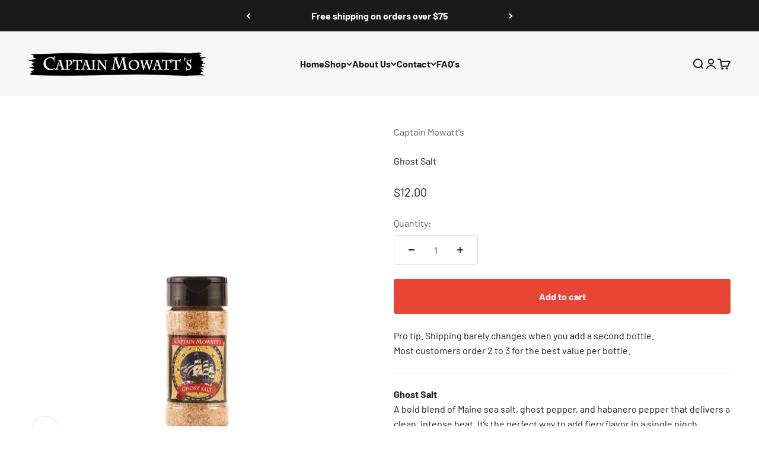

--- FILE ---
content_type: text/javascript; charset=utf-8
request_url: https://www.captainmowatts.com/collections/spices-snacks/products/copy-of-casco-bay-cajun.js
body_size: 486
content:
{"id":4495841296428,"title":"Ghost Salt","handle":"copy-of-casco-bay-cajun","description":"\u003cp class=\"MsoNormal\"\u003e\u003cb\u003eGhost Salt\u003c\/b\u003e\u003cbr\u003eA bold blend of Maine sea salt, ghost pepper, and habanero pepper that delivers a clean, intense heat. It’s the perfect way to add fiery flavor in a single pinch.\u003c\/p\u003e\n\u003cp class=\"MsoNormal\"\u003eSprinkle over grilled meats and vegetables, mix into your own dry rubs, or rim a margarita or Bloody Mary glass for a spicy surprise.\u003c\/p\u003e\n\u003cp class=\"MsoNormal\"\u003e\u003cb\u003eTry It On:\u003c\/b\u003e Grilled meats, vegetables, dry rubs, margaritas, Bloody Mary's\u003cbr\u003e\u003cb\u003eHeat Level:\u003c\/b\u003e Hot\u003cbr\u003e\u003cb\u003eSize:\u003c\/b\u003e 4 oz jar\u003cbr\u003e\u003cb\u003eIngredients:\u003c\/b\u003e Maine sea salt, Ghost pepper, Habanero pepper\u003c\/p\u003e","published_at":"2020-01-31T10:08:45-05:00","created_at":"2020-01-31T10:08:45-05:00","vendor":"Captain Mowatt's","type":"Spices \u0026 Snacks","tags":["Non dad-pack","Spices \u0026 Snacks"],"price":1200,"price_min":1200,"price_max":1200,"available":true,"price_varies":false,"compare_at_price":null,"compare_at_price_min":0,"compare_at_price_max":0,"compare_at_price_varies":false,"variants":[{"id":31979180785708,"title":"Default Title","option1":"Default Title","option2":null,"option3":null,"sku":"","requires_shipping":true,"taxable":false,"featured_image":null,"available":true,"name":"Ghost Salt","public_title":null,"options":["Default Title"],"price":1200,"weight":141,"compare_at_price":null,"inventory_management":"shopify","barcode":"","requires_selling_plan":false,"selling_plan_allocations":[]}],"images":["\/\/cdn.shopify.com\/s\/files\/1\/0308\/1532\/2156\/files\/56.png?v=1755111936","\/\/cdn.shopify.com\/s\/files\/1\/0308\/1532\/2156\/files\/57.png?v=1755111936"],"featured_image":"\/\/cdn.shopify.com\/s\/files\/1\/0308\/1532\/2156\/files\/56.png?v=1755111936","options":[{"name":"Title","position":1,"values":["Default Title"]}],"url":"\/products\/copy-of-casco-bay-cajun","media":[{"alt":null,"id":38001549017323,"position":1,"preview_image":{"aspect_ratio":1.0,"height":2048,"width":2048,"src":"https:\/\/cdn.shopify.com\/s\/files\/1\/0308\/1532\/2156\/files\/56.png?v=1755111936"},"aspect_ratio":1.0,"height":2048,"media_type":"image","src":"https:\/\/cdn.shopify.com\/s\/files\/1\/0308\/1532\/2156\/files\/56.png?v=1755111936","width":2048},{"alt":null,"id":38001549050091,"position":2,"preview_image":{"aspect_ratio":1.0,"height":2048,"width":2048,"src":"https:\/\/cdn.shopify.com\/s\/files\/1\/0308\/1532\/2156\/files\/57.png?v=1755111936"},"aspect_ratio":1.0,"height":2048,"media_type":"image","src":"https:\/\/cdn.shopify.com\/s\/files\/1\/0308\/1532\/2156\/files\/57.png?v=1755111936","width":2048}],"requires_selling_plan":false,"selling_plan_groups":[]}

--- FILE ---
content_type: application/x-javascript
request_url: https://app.cart-bot.net/public/status/shop/captain-mowatts.myshopify.com.js?1768631851
body_size: -319
content:
var giftbee_settings_updated='1767363984c';

--- FILE ---
content_type: application/x-javascript
request_url: https://cdn.roseperl.com/storelocator-prod/setting/captain-mowatts-1765281185.js?shop=captain-mowatts.myshopify.com
body_size: 17500
content:
SCASLSetting={"apikey":"AIzaSyBQ0Wmk6OkP7TgZlrqB_2C79dIv9Nk9pps","radius":["10","20","30","40"],"df_radius":20,"df_measurement":"m","selected_tags":["Restaurant","Retail Location"],"selected_wfields":["title","description","phone","email","fax","web","tags","schedule","store_image","address","country","state","city","zipcode"],"wstyle":"#scasl-window-container #scasl-title{display:block !important}\n#scasl-window-container #scasl-description{display:block !important}\n#scasl-window-container #scasl-phone{display:block !important}\n#scasl-window-container #scasl-email{display:block !important}\n#scasl-window-container #scasl-fax{display:block !important}\n#scasl-window-container #scasl-web{display:block !important}\n#scasl-window-container #scasl-tags{display:block !important}\n#scasl-window-container #scasl-schedule{display:block !important}\n#scasl-window-container #scasl-store_image{display:block !important}\n#scasl-window-container #scasl-address{display:block !important}\n#scasl-window-container #scasl-country{display:inline-block !important}\n#scasl-window-container #scasl-state{display:inline-block !important}\n#scasl-window-container #scasl-city{display:inline-block !important}\n#scasl-window-container #scasl-zipcode{display:inline-block !important}\n","selected_lfields":["title","store_image","address","country","state","city","zipcode","distance","direction"],"lstyle":"#scasl-list-container #scasl-title{display:block !important}\n#scasl-list-container #scasl-store_image{display:block !important}\n#scasl-list-container #scasl-address{display:block !important}\n#scasl-list-container #scasl-country{display:inline-block !important}\n#scasl-list-container #scasl-state{display:inline-block !important}\n#scasl-list-container #scasl-city{display:inline-block !important}\n#scasl-list-container #scasl-zipcode{display:inline-block !important}\n#scasl-list-container #scasl-distance{display:block !important}\n#scasl-list-container #scasl-direction{display:block !important}\n","zoom":12,"extrafield":"","status":1,"autogeocode":1,"alltags":1,"search_bg_color":"#ffffff","search_border_color":"#cccccc","search_border_size":1,"loc_btn_color":"#6c78eb","search_btn_color":"#6c78eb","map_border_color":"#cccccc","map_border_size":1,"map_bg_color":"#ffffff","info_border_color":"#cccccc","info_border_size":1,"info_bg_color":"#ffffff","info_shop_name_color":"#000000","info_shop_info_color":"#555555","info_shop_info_font":"","info_shop_name_font":"","search_font":"","page_title":"Find Our Stores","curr_loc_text":"Current Location","radius_text":"Search Radius","msr_text":"Search Radius Measurement","find_loc_btn_text":"Find My Location","search_btn_text":"Search","filter_tags_text":"Filter Tags","enter_a_location_text":"Enter a location","add_error_alert":"Unable to find address","distance_error_alert":"Unfortunately, our closest location is more than","no_result_title":"No results","no_result_tags":"No locations were found with the given tags. Please modify your selections or input.","max_results":26,"scasl_phone_label":"","scasl_fax_label":"","scasl_email_label":"","scasl_schedule_label":"","map_style_name":"default","map_style_data":"","no_result_go_to_home_page":"Go to home page","default_view":0,"default_latitude":"43.6658595","default_longitude":"-70.2415672","filter_tags_by":"and","default_view_zoom":12,"restric_country":[],"restric_country_text":"","miles_text":"miles","kilometers_text":"kilometers","cluster":1,"max_result_in_first_loading":5000,"no_limit_text":"No Limit","query_url":0,"clusters_style":"default","clustering_custom":"{\"cluster_color_level_1\":\"#ffffff\",\"cluster_image_level_1\":\"https:\\\/\\\/developers.google.com\\\/maps\\\/documentation\\\/javascript\\\/examples\\\/markerclusterer\\\/m1.png\",\"cluster_color_level_2\":\"#ffffff\",\"cluster_image_level_2\":\"https:\\\/\\\/developers.google.com\\\/maps\\\/documentation\\\/javascript\\\/examples\\\/markerclusterer\\\/m2.png\",\"cluster_color_level_3\":\"#ffffff\",\"cluster_image_level_3\":\"https:\\\/\\\/developers.google.com\\\/maps\\\/documentation\\\/javascript\\\/examples\\\/markerclusterer\\\/m3.png\",\"cluster_color_level_4\":\"#ffffff\",\"cluster_image_level_4\":\"https:\\\/\\\/developers.google.com\\\/maps\\\/documentation\\\/javascript\\\/examples\\\/markerclusterer\\\/m4.png\",\"cluster_color_level_5\":\"#ffffff\",\"cluster_image_level_5\":\"https:\\\/\\\/developers.google.com\\\/maps\\\/documentation\\\/javascript\\\/examples\\\/markerclusterer\\\/m5.png\"}","no_result_url":"","autocomplete_option":"address","store_sort":"default","view_map_btn_text":"View Map","created_at":"2022-03-02T01:57:02.000000Z","unlimited_search_radius":1,"dynamic_view":0,"dynamic_view_realtime":0,"pegman":1,"map_satellite_option":1,"zoom_control":1,"restricted_map_view":0,"display_operating_hours":0,"operating_hours":null,"date_overrides":null,"location_is_disabled_alert":"","location_is_disabled_text":"","kilometer_unit_text":"","meter_unit_text":"","more_text":"","less_text":"","list_text":"","map_text":"","direction_text":"","image_position":"beside","image_size":"medium","open_text":"","opens_text":"","open_now_text":"","closed_text":"","closes_text":"","closes_soon_text":"","monday_text":"","tuesday_text":"","wednesday_text":"","thursday_text":"","friday_text":"","saturday_text":"","sunday_text":"","hours_might_differ":"","monday_acronym_text":"","tuesday_acronym_text":"","wednesday_acronym_text":"","thursday_acronym_text":"","friday_acronym_text":"","saturday_acronym_text":"","sunday_acronym_text":"","address_icon":null,"phone_icon":null,"email_icon":null,"fax_icon":null,"web_url_icon":null,"oh_icon":null,"icon_color":null,"def_apk":"AIzaSyCIc9H3z2GFNnygX9XBLq08MYJsZ1ljp8A","locationsRaw":"[{\"lat\":\"43.6704379386724\",\"lng\":\"-70.2841879427433\",\"id\":9618568,\"name\":\"Bayou Kitchen\",\"phone\":\"+12077744935\",\"web\":\"http:\\\/\\\/www.thebayoukitchenmaine.com\\\/\",\"webdisplay\":\"www.thebayoukitchenmaine.com\\\/\",\"tagsvalue\":\"Restaurant,Retail Location\",\"tags\":[{\"tag\":\"Restaurant\"},{\"tag\":\"Retail Location\"}],\"address\":\"543 Deering Ave\",\"country\":\"USA\",\"state\":\"ME\",\"city\":\"Portalnd\",\"postal\":\"04103\",\"priority\":1,\"apply_to_type\":1},{\"lat\":\"43.65063638831403\",\"lng\":\"-70.25691390037537\",\"id\":9618571,\"name\":\"Becky's Dinner\",\"description\":\"*Canceaux Sauce only\",\"phone\":\"+12077737070\",\"web\":\"http:\\\/\\\/www.beckysdiner.com\\\/\",\"webdisplay\":\"www.beckysdiner.com\\\/\",\"tagsvalue\":\"Restaurant,Retail Location\",\"tags\":[{\"tag\":\"Restaurant\"},{\"tag\":\"Retail Location\"}],\"address\":\"390 Commercial Street\",\"country\":\"USA\",\"state\":\"ME\",\"city\":\"Portland\",\"postal\":\"04101\",\"priority\":1,\"apply_to_type\":1},{\"lat\":\"43.84858333021085\",\"lng\":\"-70.44795826077461\",\"id\":9618572,\"name\":\"Bob's Seafood\",\"phone\":\"+12078932882\",\"web\":\"https:\\\/\\\/www.lobstersshipped.com\\\/\",\"webdisplay\":\"www.lobstersshipped.com\\\/\",\"tagsvalue\":\"Restaurant,Retail Location\",\"tags\":[{\"tag\":\"Restaurant\"},{\"tag\":\"Retail Location\"}],\"address\":\"901 Roosevelt Trail\",\"country\":\"USA\",\"state\":\"ME\",\"city\":\"Windham\",\"postal\":\"04062\",\"priority\":1,\"apply_to_type\":1},{\"lat\":\"43.856691519391795\",\"lng\":\"-70.09628713130951\",\"id\":9618573,\"name\":\"Bow Street Market\",\"phone\":\"+12078656631\",\"web\":\"http:\\\/\\\/www.bowstreetmarket.com\\\/\",\"webdisplay\":\"www.bowstreetmarket.com\\\/\",\"tagsvalue\":\"Retail Location\",\"tags\":[{\"tag\":\"Retail Location\"}],\"address\":\"79 Bow Street\",\"country\":\"USA\",\"state\":\"ME\",\"city\":\"Freeport\",\"postal\":\"04032\",\"priority\":1,\"apply_to_type\":1},{\"lat\":\"43.591878796651145\",\"lng\":\"-70.22695094347\",\"id\":9618574,\"name\":\"C Salt Gourmet Market\",\"phone\":\"+12079567700\",\"web\":\"http:\\\/\\\/www.csaltgourmetmarket.com\\\/\",\"webdisplay\":\"www.csaltgourmetmarket.com\\\/\",\"tagsvalue\":\"Restaurant\",\"tags\":[{\"tag\":\"Restaurant\"}],\"address\":\"349 Ocean House Rd\",\"country\":\"USA\",\"state\":\"ME\",\"city\":\"Cape Elizabeth\",\"postal\":\"04107\",\"priority\":1,\"apply_to_type\":1},{\"lat\":\"43.67946020306547\",\"lng\":\"-70.43952137231827\",\"id\":9618578,\"name\":\"Carters Green Market\",\"phone\":\"+12072220004\",\"tagsvalue\":\"Retail Location\",\"tags\":[{\"tag\":\"Retail Location\"}],\"address\":\"18 Elm Street\",\"country\":\"USA\",\"state\":\"ME\",\"city\":\"Gorham\",\"postal\":\"04038\",\"priority\":1,\"apply_to_type\":1},{\"lat\":\"43.65678500833045\",\"lng\":\"-70.25078352027245\",\"id\":9618588,\"name\":\"Casco Variety\",\"phone\":\"+12077734299\",\"tagsvalue\":\"Retail Location\",\"tags\":[{\"tag\":\"Retail Location\"}],\"address\":\"94 Commercial Street\",\"address2\":\"#4\",\"country\":\"USA\",\"state\":\"ME\",\"city\":\"Portland\",\"postal\":\"04101\",\"priority\":1,\"apply_to_type\":1},{\"lat\":\"43.6566970285696\",\"lng\":\"-70.25280307978392\",\"id\":9618590,\"name\":\"Cheese Louise\",\"phone\":\"+12075360257\",\"web\":\"http:\\\/\\\/www.eatcheeselouise.com\\\/\",\"webdisplay\":\"www.eatcheeselouise.com\\\/\",\"tagsvalue\":\"Restaurant\",\"tags\":[{\"tag\":\"Restaurant\"}],\"address\":\"363 Fore Street\",\"country\":\"USA\",\"state\":\"ME\",\"city\":\"Portland\",\"postal\":\"04101\",\"priority\":1,\"apply_to_type\":1},{\"lat\":\"43.65667277170257\",\"lng\":\"-70.2578566968441\",\"id\":9618596,\"name\":\"El Rayo Taqueria\",\"phone\":\"+12077808226\",\"web\":\"http:\\\/\\\/elrayotaqueria.com\\\/el-rayo-taqueria-portland.html\",\"webdisplay\":\"elrayotaqueria.com\\\/el-rayo-taqueria-portland.html\",\"tagsvalue\":\"Restaurant\",\"tags\":[{\"tag\":\"Restaurant\"}],\"address\":\"26 Free Street\",\"country\":\"USA\",\"state\":\"ME\",\"city\":\"Portland\",\"postal\":\"04101\",\"priority\":1,\"apply_to_type\":1},{\"lat\":\"43.59011873685065\",\"lng\":\"-70.33675253391266\",\"id\":9618599,\"name\":\"El Rayo Taqueria\",\"phone\":\"+12078838226\",\"web\":\"http:\\\/\\\/www.elrayotaqueria.com\\\/\",\"webdisplay\":\"www.elrayotaqueria.com\\\/\",\"tagsvalue\":\"Restaurant\",\"tags\":[{\"tag\":\"Restaurant\"}],\"address\":\"245 US-1\",\"country\":\"USA\",\"state\":\"ME\",\"city\":\"Scarborough\",\"postal\":\"04074\",\"priority\":1,\"apply_to_type\":1},{\"lat\":\"43.72381992846924\",\"lng\":\"-70.71641653776169\",\"id\":13466048,\"name\":\"Brackett's Orchards\",\"phone\":\"(207) 730-9169\",\"web\":\"https:\\\/\\\/brackettorchard.com\\\/\",\"webdisplay\":\"https:\\\/\\\/brackettorchard.com\\\/\",\"tagsvalue\":\"Retail Location\",\"tags\":[{\"tag\":\"Retail Location\"}],\"address\":\"224 Sokokis Ave.\",\"country\":\"USA\",\"state\":\"ME\",\"city\":\"Limington\",\"postal\":\"04049\",\"priority\":1,\"apply_to_type\":1},{\"lat\":\"43.912677926609206\",\"lng\":\"-69.97833296656609\",\"id\":13466049,\"name\":\"Brunswick Diner\",\"phone\":\"+12077211134\",\"web\":\"https:\\\/\\\/www.brunswickdiner.com\\\/\",\"webdisplay\":\"https:\\\/\\\/www.brunswickdiner.com\\\/\",\"tagsvalue\":\"Restaurant\",\"tags\":[{\"tag\":\"Restaurant\"}],\"address\":\"101 Pleasant St.\",\"country\":\"USA\",\"state\":\"ME\",\"city\":\"Brunswick\",\"postal\":\"04011\",\"priority\":1,\"apply_to_type\":1},{\"lat\":\"42.82086737804483\",\"lng\":\"-70.867218375206\",\"id\":13466050,\"name\":\"Bucciarelli's Butcher Shop & Deli\",\"phone\":\"(978) 518-3131\",\"web\":\"https:\\\/\\\/www.bucciarellisbutchershop.com\\\/\",\"webdisplay\":\"https:\\\/\\\/www.bucciarellisbutchershop.com\\\/\",\"tagsvalue\":\"Retail Location\",\"tags\":[{\"tag\":\"Retail Location\"}],\"address\":\"147 Bridge Street\",\"country\":\"USA\",\"state\":\"MA\",\"city\":\"Salisbury\",\"postal\":\"01952\",\"priority\":1,\"apply_to_type\":1},{\"lat\":\"43.63321761913266\",\"lng\":\"-70.33438414335251\",\"id\":13466054,\"name\":\"Carolina's\",\"phone\":\"+12073296318\",\"web\":\"https:\\\/\\\/www.facebook.com\\\/carolinaspecialtyMe\\\/\",\"webdisplay\":\"https:\\\/\\\/www.facebook.com\\\/carolinaspecialtyMe\\\/\",\"tagsvalue\":\"Retail Location\",\"tags\":[{\"tag\":\"Retail Location\"}],\"address\":\"364 Maine Mall Rd.\",\"country\":\"USA\",\"state\":\"ME\",\"city\":\"South Portland\",\"postal\":\"04106\",\"priority\":1,\"apply_to_type\":1},{\"lat\":\"43.85618188872836\",\"lng\":\"-70.10143965482712\",\"id\":13466056,\"name\":\"Casco Bay Cutlery & Kitchenware\",\"phone\":\"(207) 865-0779\",\"web\":\"https:\\\/\\\/www.freeportknife.com\\\/\",\"webdisplay\":\"www.freeportknife.com\",\"tagsvalue\":\"Retail Location\",\"tags\":[{\"tag\":\"Retail Location\"}],\"address\":\"5 Depot Road\",\"address2\":\"Suite 11\",\"country\":\"USA\",\"state\":\"ME\",\"city\":\"Freeport\",\"postal\":\"04032\",\"priority\":1,\"apply_to_type\":1},{\"lat\":\"42.95667966801714\",\"lng\":\"-71.25677436590195\",\"id\":13466059,\"name\":\"Chester General Store\",\"phone\":\"+16036010888\",\"web\":\"http:\\\/\\\/chestergeneralstore.com\\\/\",\"webdisplay\":\"http:\\\/\\\/chestergeneralstore.com\\\/\",\"tagsvalue\":\"Retail Location\",\"tags\":[{\"tag\":\"Retail Location\"}],\"address\":\"2 Haverhill Road\",\"country\":\"USA\",\"state\":\"NH\",\"city\":\"Chester\",\"postal\":\"03036\",\"priority\":1,\"apply_to_type\":1},{\"lat\":\"43.89325364154071\",\"lng\":\"-70.3383269906044\",\"id\":13466060,\"name\":\"Chipman Farm - Gray Stand\",\"phone\":\"+12076574925\",\"web\":\"https:\\\/\\\/www.chipmanfarmmaine.com\\\/\",\"webdisplay\":\"https:\\\/\\\/www.chipmanfarmmaine.com\\\/\",\"tagsvalue\":\"Retail Location\",\"tags\":[{\"tag\":\"Retail Location\"}],\"address\":\"71 Shaker Road\",\"country\":\"USA\",\"state\":\"ME\",\"city\":\"Gray\",\"postal\":\"04039\",\"priority\":1,\"apply_to_type\":1},{\"lat\":\"43.876980370421734\",\"lng\":\"-70.46461075544357\",\"id\":13466061,\"name\":\"Chipman Farm - Raymond Stand\",\"phone\":\"+12076552148\",\"web\":\"http:\\\/\\\/www.chipmanfarmmaine.com\\\/\",\"webdisplay\":\"http:\\\/\\\/www.chipmanfarmmaine.com\\\/\",\"tagsvalue\":\"Retail Location\",\"tags\":[{\"tag\":\"Retail Location\"}],\"address\":\"1203 Roosevelt Trail\",\"country\":\"USA\",\"state\":\"ME\",\"city\":\"Raymond\",\"postal\":\"04071\",\"priority\":1,\"apply_to_type\":1},{\"lat\":\"43.656563130541365\",\"lng\":\"-70.25168493390083\",\"id\":13466062,\"name\":\"Commercial Street Pub\",\"phone\":\"+12077619970\",\"web\":\"https:\\\/\\\/www.facebook.com\\\/commercialstreetpub\\\/\",\"webdisplay\":\"https:\\\/\\\/www.facebook.com\\\/commercialstreetpub\\\/\",\"tagsvalue\":\"Restaurant\",\"tags\":[{\"tag\":\"Restaurant\"}],\"address\":\"129 Commercial Street\",\"country\":\"USA\",\"state\":\"ME\",\"city\":\"Portland\",\"postal\":\"04101\",\"priority\":1,\"apply_to_type\":1},{\"lat\":\"42.45644915983713\",\"lng\":\"-71.39313988387585\",\"id\":13466063,\"name\":\"Concord Firefly\",\"phone\":\"+17815528327\",\"web\":\"https:\\\/\\\/www.facebook.com\\\/profile.php?id=100035393123408\",\"webdisplay\":\"https:\\\/\\\/www.facebook.com\\\/profile.php?id=100035393123408\",\"tagsvalue\":\"Retail Location\",\"tags\":[{\"tag\":\"Retail Location\"}],\"address\":\"23 Commonwealth Ave.\",\"country\":\"USA\",\"state\":\"MA\",\"city\":\"Concord\",\"postal\":\"01742\",\"priority\":1,\"apply_to_type\":1},{\"lat\":\"42.39616041946055\",\"lng\":\"-71.12128593027592\",\"id\":13466067,\"name\":\"Davis Squared\",\"phone\":\"+16176666700\",\"web\":\"http:\\\/\\\/davissquared.com\\\/\",\"webdisplay\":\"http:\\\/\\\/davissquared.com\\\/\",\"tagsvalue\":\"Retail Location\",\"tags\":[{\"tag\":\"Retail Location\"}],\"address\":\"409 Highland Avenue\",\"address2\":\"#2516\",\"country\":\"USA\",\"state\":\"MA\",\"city\":\"Somerville\",\"postal\":\"02144\",\"priority\":1,\"apply_to_type\":1},{\"lat\":\"43.6559811\",\"lng\":\"-70.2523561\",\"id\":13466068,\"name\":\"DiMillo's Old Port Marina & Gift Shop\",\"description\":\"(In the Gift Shop)\",\"phone\":\"+12077737632\",\"web\":\"https:\\\/\\\/dimillosmarina.com\\\/\",\"webdisplay\":\"https:\\\/\\\/dimillosmarina.com\\\/\",\"tagsvalue\":\"Retail Location\",\"tags\":[{\"tag\":\"Retail Location\"}],\"address\":\"1 Long Wharf\",\"country\":\"USA\",\"state\":\"ME\",\"city\":\"Portland\",\"postal\":\"04101\",\"priority\":1,\"apply_to_type\":1},{\"lat\":\"43.63541708038223\",\"lng\":\"-70.23533016443253\",\"id\":13466069,\"name\":\"DiPietro's Market\",\"phone\":\"+12077992839\",\"web\":\"https:\\\/\\\/dipietrosmaine.com\\\/\",\"webdisplay\":\"https:\\\/\\\/dipietrosmaine.com\\\/\",\"tagsvalue\":\"Retail Location\",\"tags\":[{\"tag\":\"Retail Location\"}],\"address\":\"385 Cottage Road\",\"country\":\"USA\",\"state\":\"ME\",\"city\":\"South Portland\",\"postal\":\"04106\",\"priority\":1,\"apply_to_type\":1},{\"lat\":\"43.916768374325116\",\"lng\":\"-70.08990347385406\",\"id\":13466070,\"name\":\"Doherty's North Freeport Store\",\"phone\":\"+12078654429\",\"web\":\"http:\\\/\\\/www.northfreeportstore.com\\\/\",\"webdisplay\":\"http:\\\/\\\/www.northfreeportstore.com\\\/\",\"tagsvalue\":\"Retail Location\",\"tags\":[{\"tag\":\"Retail Location\"}],\"address\":\"130 Wardtown Road\",\"country\":\"USA\",\"state\":\"ME\",\"city\":\"Freeport\",\"postal\":\"04032\",\"priority\":1,\"apply_to_type\":1},{\"lat\":\"44.5439415\",\"lng\":\"-69.6724448\",\"id\":13466076,\"name\":\"Emery's Meat & Produce\",\"phone\":\"+12076160409\",\"web\":\"http:\\\/\\\/emerysmeatandproducewaterville.com\\\/\",\"webdisplay\":\"http:\\\/\\\/emerysmeatandproducewaterville.com\\\/\",\"tagsvalue\":\"Retail Location\",\"tags\":[{\"tag\":\"Retail Location\"}],\"address\":\"350 Kennedy Memorial Drive\",\"address2\":\"Suite 3\",\"country\":\"USA\",\"state\":\"ME\",\"city\":\"Waterville\",\"postal\":\"04901\",\"priority\":1,\"apply_to_type\":1},{\"lat\":\"44.7412523723126\",\"lng\":\"-68.83695244789124\",\"id\":13466077,\"name\":\"Erickson's Hardware\",\"phone\":\"+12078624444\",\"web\":\"https:\\\/\\\/www.facebook.com\\\/ericksonshardware04444\\\/\",\"webdisplay\":\"https:\\\/\\\/www.facebook.com\\\/ericksonshardware04444\\\/\",\"tagsvalue\":\"Retail Location\",\"tags\":[{\"tag\":\"Retail Location\"}],\"address\":\"13 Main Rd N\",\"country\":\"USA\",\"state\":\"ME\",\"city\":\"Hampden\",\"postal\":\"04444\",\"priority\":1,\"apply_to_type\":1},{\"lat\":\"44.03122917621678\",\"lng\":\"-71.68705567717552\",\"id\":13466078,\"name\":\"Fadden's General Store\",\"phone\":\"+16037458371\",\"web\":\"https:\\\/\\\/www.nhmaplesyrup.com\\\/\",\"webdisplay\":\"https:\\\/\\\/www.nhmaplesyrup.com\\\/\",\"tagsvalue\":\"Retail Location\",\"tags\":[{\"tag\":\"Retail Location\"}],\"address\":\"109 Main Street\",\"country\":\"USA\",\"state\":\"NH\",\"city\":\"North Woodstock\",\"postal\":\"03262\",\"priority\":1,\"apply_to_type\":1},{\"lat\":\"43.822127342593916\",\"lng\":\"-71.20402067899704\",\"id\":13466079,\"name\":\"Farm to Table Market\",\"phone\":\"+16035392266\",\"web\":\"http:\\\/\\\/farmtotablemarketnh.com\\\/\",\"webdisplay\":\"http:\\\/\\\/farmtotablemarketnh.com\\\/\",\"tagsvalue\":\"Retail Location\",\"tags\":[{\"tag\":\"Retail Location\"}],\"address\":\"2370 White Mountain Hwy\",\"country\":\"USA\",\"state\":\"NH\",\"city\":\"West Ossipee\",\"postal\":\"03890\",\"priority\":1,\"apply_to_type\":1},{\"lat\":\"43.58497813507943\",\"lng\":\"-70.37995085120201\",\"id\":13466080,\"name\":\"Flaherty's Family Farm\",\"phone\":\"+12078835494\",\"web\":\"http:\\\/\\\/www.flahertysfamilyfarm.com\\\/\",\"webdisplay\":\"http:\\\/\\\/www.flahertysfamilyfarm.com\\\/\",\"tagsvalue\":\"Retail Location\",\"tags\":[{\"tag\":\"Retail Location\"}],\"address\":\"123 Payne Road\",\"country\":\"USA\",\"state\":\"ME\",\"city\":\"Scarborough\",\"postal\":\"04074\",\"priority\":1,\"apply_to_type\":1},{\"lat\":\"43.64906484963536\",\"lng\":\"-70.25803707540035\",\"id\":13466081,\"name\":\"Free Range Fish & Lobster\",\"phone\":\"+12077748469\",\"web\":\"http:\\\/\\\/freerangefish.com\\\/\",\"webdisplay\":\"http:\\\/\\\/freerangefish.com\\\/\",\"tagsvalue\":\"Retail Location\",\"tags\":[{\"tag\":\"Retail Location\"}],\"address\":\"450 Commercial Street\",\"country\":\"USA\",\"state\":\"ME\",\"city\":\"Portland\",\"postal\":\"04101\",\"priority\":1,\"apply_to_type\":1},{\"lat\":\"43.813690265278574\",\"lng\":\"-70.15039399266243\",\"id\":13466084,\"name\":\"Freeport Cafe\",\"phone\":\"+12078695113\",\"web\":\"http:\\\/\\\/www.thefreeportcafe.com\\\/\",\"webdisplay\":\"http:\\\/\\\/www.thefreeportcafe.com\\\/\",\"tagsvalue\":\"Restaurant\",\"tags\":[{\"tag\":\"Restaurant\"}],\"address\":\"29 US-1\",\"country\":\"USA\",\"state\":\"ME\",\"city\":\"Freeport\",\"postal\":\"04032\",\"priority\":1,\"apply_to_type\":1},{\"lat\":\"43.6507831\",\"lng\":\"-70.2663409\",\"id\":13466085,\"name\":\"Fresh Approach\",\"phone\":\"+12077747250\",\"web\":\"https:\\\/\\\/www.facebook.com\\\/Freshapproachmeatmarket\",\"webdisplay\":\"https:\\\/\\\/www.facebook.com\\\/Freshapproachmeatmarket\",\"tagsvalue\":\"Retail Location\",\"tags\":[{\"tag\":\"Retail Location\"}],\"address\":\"155 Brackett Street\",\"country\":\"USA\",\"state\":\"ME\",\"city\":\"Portland\",\"postal\":\"04102\",\"priority\":1,\"apply_to_type\":1},{\"lat\":\"43.21321555532141\",\"lng\":\"-70.99486872553825\",\"id\":13466086,\"name\":\"George Calef Fine Foods\",\"phone\":\"+16036642471\",\"web\":\"http:\\\/\\\/www.georgecalefs.com\\\/\",\"webdisplay\":\"http:\\\/\\\/www.georgecalefs.com\\\/\",\"tagsvalue\":\"Retail Location\",\"tags\":[{\"tag\":\"Retail Location\"}],\"address\":\"495 Calef Hwy\",\"country\":\"USA\",\"state\":\"NH\",\"city\":\"Barrington\",\"postal\":\"03825\",\"priority\":1,\"apply_to_type\":1},{\"lat\":\"43.36166496249871\",\"lng\":\"-70.47672763466835\",\"id\":13466087,\"name\":\"Gibran - Maine Made Foods & Gifts\",\"phone\":\"+12079674344\",\"tagsvalue\":\"Retail Location\",\"tags\":[{\"tag\":\"Retail Location\"}],\"address\":\"2 Ocean Ave.\",\"country\":\"USA\",\"state\":\"ME\",\"city\":\"Kennebunkport\",\"postal\":\"04046\",\"priority\":1,\"apply_to_type\":1},{\"lat\":\"44.11208398675022\",\"lng\":\"-69.10671561956406\",\"id\":13466089,\"name\":\"Good Tern Co-op - Natural Foods Store\",\"phone\":\"+12075948822\",\"web\":\"http:\\\/\\\/www.goodtern.com\\\/\",\"webdisplay\":\"http:\\\/\\\/www.goodtern.com\\\/\",\"tagsvalue\":\"Retail Location\",\"tags\":[{\"tag\":\"Retail Location\"}],\"address\":\"750 Main Street\",\"country\":\"USA\",\"state\":\"ME\",\"city\":\"Rockland\",\"postal\":\"04841\",\"priority\":1,\"apply_to_type\":1},{\"lat\":\"42.93291952354367\",\"lng\":\"-72.27797985076904\",\"id\":13466091,\"name\":\"Hannah Grimes Marketplace\",\"phone\":\"+16033526862\",\"web\":\"https:\\\/\\\/hannahgrimesmarketplace.com\\\/\",\"webdisplay\":\"https:\\\/\\\/hannahgrimesmarketplace.com\\\/\",\"tagsvalue\":\"Retail Location\",\"tags\":[{\"tag\":\"Retail Location\"}],\"address\":\"42 Main Street\",\"country\":\"USA\",\"state\":\"NH\",\"city\":\"Keene\",\"postal\":\"03431\",\"priority\":1,\"apply_to_type\":1},{\"lat\":\"43.22345894309585\",\"lng\":\"-71.2550014257431\",\"id\":13466092,\"name\":\"Heritage Corner Market\",\"phone\":\"+16039429963\",\"tagsvalue\":\"Retail Location\",\"tags\":[{\"tag\":\"Retail Location\"}],\"address\":\"1380 1st New Hampshire Turnpike\",\"country\":\"USA\",\"state\":\"ME\",\"city\":\"Northwood\",\"postal\":\"03261\",\"priority\":1,\"apply_to_type\":1},{\"lat\":\"43.66068884767744\",\"lng\":\"-70.25024324655533\",\"id\":13466093,\"name\":\"Heritage Seaweed\",\"phone\":\"+12076139744\",\"web\":\"http:\\\/\\\/www.heritageseaweed.com\\\/\",\"webdisplay\":\"http:\\\/\\\/www.heritageseaweed.com\\\/\",\"tagsvalue\":\"Retail Location\",\"tags\":[{\"tag\":\"Retail Location\"}],\"address\":\"61 India Street\",\"country\":\"USA\",\"state\":\"ME\",\"city\":\"Portland\",\"postal\":\"04101\",\"priority\":1,\"apply_to_type\":1},{\"lat\":\"42.45161103587817\",\"lng\":\"-71.13679513335228\",\"id\":13466095,\"name\":\"House of Hot Sauce and More\",\"web\":\"http:\\\/\\\/www.househotsauceandmore.com\\\/\",\"webdisplay\":\"http:\\\/\\\/www.househotsauceandmore.com\\\/\",\"tagsvalue\":\"Retail Location\",\"tags\":[{\"tag\":\"Retail Location\"}],\"address\":\"7 Winchester Terrace\",\"country\":\"USA\",\"state\":\"MA\",\"city\":\"Winchester\",\"postal\":\"01890\",\"priority\":1,\"apply_to_type\":1},{\"lat\":\"42.483651759522985\",\"lng\":\"-71.47775888442993\",\"id\":13466096,\"name\":\"Idylwilde Farms\",\"phone\":\"+19782635943\",\"web\":\"http:\\\/\\\/www.idylwildefarm.com\\\/\",\"webdisplay\":\"http:\\\/\\\/www.idylwildefarm.com\\\/\",\"tagsvalue\":\"Retail Location\",\"tags\":[{\"tag\":\"Retail Location\"}],\"address\":\"366 Central Street\",\"country\":\"USA\",\"state\":\"MA\",\"city\":\"Acton\",\"postal\":\"01720\",\"priority\":1,\"apply_to_type\":1},{\"lat\":\"45.449609337834424\",\"lng\":\"-69.5901221036911\",\"id\":13466097,\"name\":\"Indian Hill Trading Post\",\"phone\":\"+12076952104\",\"web\":\"https:\\\/\\\/indianhill.com\\\/\",\"webdisplay\":\"https:\\\/\\\/indianhill.com\\\/\",\"tagsvalue\":\"Retail Location\",\"tags\":[{\"tag\":\"Retail Location\"}],\"address\":\"148 Moosehead Lake Road\",\"country\":\"USA\",\"state\":\"ME\",\"city\":\"Greenville\",\"postal\":\"04441\",\"priority\":1,\"apply_to_type\":1},{\"lat\":\"44.38893986643993\",\"lng\":\"-68.20987746119499\",\"id\":13466098,\"name\":\"Indigo Blues\",\"phone\":\"+12072880880\",\"web\":\"https:\\\/\\\/www.jordansindigoblues.com\\\/\",\"webdisplay\":\"https:\\\/\\\/www.jordansindigoblues.com\\\/\",\"tagsvalue\":\"Retail Location\",\"tags\":[{\"tag\":\"Retail Location\"}],\"address\":\"76 Cottage Street\",\"country\":\"USA\",\"state\":\"ME\",\"city\":\"Bar Harbor\",\"postal\":\"04609\",\"priority\":1,\"apply_to_type\":1},{\"lat\":\"43.6545617\",\"lng\":\"-70.1981325\",\"id\":13466099,\"name\":\"Island Lobster Company\",\"phone\":\"+12079567488\",\"web\":\"https:\\\/\\\/islandlobsterco.com\\\/\",\"webdisplay\":\"https:\\\/\\\/islandlobsterco.com\\\/\",\"tagsvalue\":\"Restaurant\",\"tags\":[{\"tag\":\"Restaurant\"}],\"address\":\"20 Island Avenue\",\"country\":\"USA\",\"state\":\"ME\",\"city\":\"Peaks Island\",\"postal\":\"04108\",\"priority\":1,\"apply_to_type\":1},{\"lat\":\"43.65597125886871\",\"lng\":\"-70.25121219456196\",\"id\":13466100,\"name\":\"J’s Oyster\",\"phone\":\"(207) 772-4828\",\"web\":\"http:\\\/\\\/jsoysterportland.com\\\/\",\"webdisplay\":\"http:\\\/\\\/jsoysterportland.com\\\/\",\"tagsvalue\":\"Restaurant\",\"tags\":[{\"tag\":\"Restaurant\"}],\"address\":\"5 Portland Pier\",\"country\":\"USA\",\"state\":\"ME\",\"city\":\"Portland\",\"postal\":\"04101\",\"priority\":1,\"apply_to_type\":1},{\"lat\":\"27.244166800631024\",\"lng\":\"-80.2258338779211\",\"id\":13466101,\"name\":\"Jan's Place Restaurant\",\"phone\":\"+17723349590\",\"web\":\"https:\\\/\\\/jansplacerestaurant.business.site\\\/\",\"webdisplay\":\"https:\\\/\\\/jansplacerestaurant.business.site\\\/\",\"tagsvalue\":\"Restaurant,Retail Location\",\"tags\":[{\"tag\":\"Restaurant\"},{\"tag\":\"Retail Location\"}],\"address\":\"1990 NE Jensen Beach Blvd\",\"country\":\"USA\",\"state\":\"FL\",\"city\":\"Jensen Beach\",\"postal\":\"34957\",\"priority\":1,\"apply_to_type\":1},{\"lat\":\"43.57306816499423\",\"lng\":\"-70.68257912993431\",\"id\":13466102,\"name\":\"JD'S Package Store\",\"phone\":\"+12072473991\",\"web\":\"http:\\\/\\\/www.jdspackage.com\\\/\",\"webdisplay\":\"http:\\\/\\\/www.jdspackage.com\\\/\",\"tagsvalue\":\"Retail Location\",\"tags\":[{\"tag\":\"Retail Location\"}],\"address\":\"13 Sokokis Trail\",\"country\":\"USA\",\"state\":\"ME\",\"city\":\"East Waterboro\",\"postal\":\"04030\",\"priority\":1,\"apply_to_type\":1},{\"lat\":\"44.75426882328614\",\"lng\":\"-68.67721751332283\",\"id\":13466103,\"name\":\"Jones Lobster Company - Holden\",\"phone\":\"+12075731142\",\"web\":\"http:\\\/\\\/joneslobsterco.com\\\/\",\"webdisplay\":\"http:\\\/\\\/joneslobsterco.com\\\/\",\"tagsvalue\":\"Retail Location\",\"tags\":[{\"tag\":\"Retail Location\"}],\"address\":\"421 Main Road\",\"country\":\"USA\",\"state\":\"ME\",\"city\":\"Holden\",\"postal\":\"04429\",\"priority\":1,\"apply_to_type\":1},{\"lat\":\"42.28436944292238\",\"lng\":\"-71.6098040342331\",\"id\":13466104,\"name\":\"Julio's Liquors\",\"phone\":\"+15083661942\",\"web\":\"http:\\\/\\\/www.juliosliquors.com\\\/\",\"webdisplay\":\"http:\\\/\\\/www.juliosliquors.com\\\/\",\"tagsvalue\":\"Retail Location\",\"tags\":[{\"tag\":\"Retail Location\"}],\"address\":\"140 Turnpike Road\",\"country\":\"USA\",\"state\":\"MA\",\"city\":\"Westborough\",\"postal\":\"01581\",\"priority\":1,\"apply_to_type\":1},{\"lat\":\"41.37353814229931\",\"lng\":\"-71.95733282715082\",\"id\":13466105,\"name\":\"Kitch\",\"phone\":\"+18609803384\",\"web\":\"https:\\\/\\\/kitchmystic.com\\\/\",\"webdisplay\":\"https:\\\/\\\/kitchmystic.com\\\/\",\"tagsvalue\":\"Retail Location\",\"tags\":[{\"tag\":\"Retail Location\"}],\"address\":\"27 Coogan Blvd\",\"address2\":\"19A\",\"country\":\"USA\",\"state\":\"CT\",\"city\":\"Mystic\",\"postal\":\"06355\",\"priority\":1,\"apply_to_type\":1},{\"lat\":\"43.111518249829864\",\"lng\":\"-70.7353663444519\",\"id\":13466106,\"name\":\"Kittery Trading Post\",\"phone\":\"+12074392700\",\"web\":\"https:\\\/\\\/www.kitterytradingpost.com\\\/?utm_source=google&utm_medium=organic&utm_campaign=gmb-listing\",\"webdisplay\":\"https:\\\/\\\/www.kitterytradingpost.com\",\"tagsvalue\":\"Retail Location\",\"tags\":[{\"tag\":\"Retail Location\"}],\"address\":\"301 US-1\",\"country\":\"USA\",\"state\":\"ME\",\"city\":\"Kittery\",\"postal\":\"03904\",\"priority\":1,\"apply_to_type\":1},{\"lat\":\"44.781496163134996\",\"lng\":\"-71.13747239112854\",\"id\":13466107,\"name\":\"L.L. Cote\",\"phone\":\"+18002877700\",\"web\":\"https:\\\/\\\/llcote.com\\\/\",\"webdisplay\":\"https:\\\/\\\/llcote.com\\\/\",\"tagsvalue\":\"Retail Location\",\"tags\":[{\"tag\":\"Retail Location\"}],\"address\":\"7 Main Street\",\"country\":\"USA\",\"state\":\"NH\",\"city\":\"Errol\",\"postal\":\"03579\",\"priority\":1,\"apply_to_type\":1},{\"lat\":\"43.58346559553095\",\"lng\":\"-70.36360010504723\",\"id\":13466108,\"name\":\"Len Libby Candies\",\"phone\":\"+12078834897\",\"web\":\"http:\\\/\\\/www.lenlibby.com\\\/\",\"webdisplay\":\"http:\\\/\\\/www.lenlibby.com\\\/\",\"tagsvalue\":\"Retail Location\",\"tags\":[{\"tag\":\"Retail Location\"}],\"address\":\"419 US-1\",\"country\":\"USA\",\"state\":\"ME\",\"city\":\"Scarborough\",\"postal\":\"04074\",\"priority\":1,\"apply_to_type\":1},{\"lat\":\"43.743429230995545\",\"lng\":\"-70.35507202148438\",\"id\":13466109,\"name\":\"Lenny's\",\"phone\":\"+12075910117\",\"web\":\"http:\\\/\\\/lennyspub.com\\\/\",\"webdisplay\":\"http:\\\/\\\/lennyspub.com\\\/\",\"tagsvalue\":\"Restaurant\",\"tags\":[{\"tag\":\"Restaurant\"}],\"address\":\"1274 Bridgton Road\",\"country\":\"USA\",\"state\":\"ME\",\"city\":\"Westbrook\",\"postal\":\"04092\",\"priority\":1,\"apply_to_type\":1},{\"lat\":\"43.6562606\",\"lng\":\"-70.2523003\",\"id\":13466110,\"name\":\"LeRoux Kitchen\",\"phone\":\"+12075537665\",\"web\":\"http:\\\/\\\/www.lerouxkitchen.com\\\/\",\"webdisplay\":\"http:\\\/\\\/www.lerouxkitchen.com\\\/\",\"tagsvalue\":\"Retail Location\",\"tags\":[{\"tag\":\"Retail Location\"}],\"address\":\"161 Commercial Street\",\"country\":\"USA\",\"state\":\"ME\",\"city\":\"Portland\",\"postal\":\"04101\",\"priority\":1,\"apply_to_type\":1},{\"lat\":\"43.65723591147073\",\"lng\":\"-70.25400060561097\",\"id\":13466113,\"name\":\"Lisa-Marie's Made in Maine\",\"phone\":\"+12078281515\",\"web\":\"http:\\\/\\\/www.lisamariesmadeinmaine.com\\\/\",\"webdisplay\":\"http:\\\/\\\/www.lisamariesmadeinmaine.com\\\/\",\"tagsvalue\":\"Retail Location\",\"tags\":[{\"tag\":\"Retail Location\"}],\"address\":\"35 Exchange Street\",\"country\":\"USA\",\"state\":\"ME\",\"city\":\"Portland\",\"postal\":\"04101\",\"priority\":1,\"apply_to_type\":1},{\"lat\":\"43.85637046225188\",\"lng\":\"-70.1052537560463\",\"id\":13466114,\"name\":\"Lobster Cooker\",\"phone\":\"+12078695086\",\"web\":\"https:\\\/\\\/www.thelobstercooker.com\\\/\",\"webdisplay\":\"https:\\\/\\\/www.thelobstercooker.com\\\/\",\"tagsvalue\":\"Restaurant,Retail Location\",\"tags\":[{\"tag\":\"Restaurant\"},{\"tag\":\"Retail Location\"}],\"address\":\"39 Main Street\",\"country\":\"USA\",\"state\":\"ME\",\"city\":\"Freeport\",\"postal\":\"04032\",\"priority\":1,\"apply_to_type\":1},{\"lat\":\"43.597152839808615\",\"lng\":\"-70.32335087656975\",\"id\":13466115,\"name\":\"Lois' Natural Marketplace\",\"phone\":\"+12078850602\",\"web\":\"http:\\\/\\\/www.loisnatural.com\\\/\",\"webdisplay\":\"http:\\\/\\\/www.loisnatural.com\\\/\",\"tagsvalue\":\"Retail Location\",\"tags\":[{\"tag\":\"Retail Location\"}],\"address\":\"152 US Rt. 1\",\"country\":\"USA\",\"state\":\"ME\",\"city\":\"Scarborough\",\"postal\":\"04074\",\"priority\":1,\"apply_to_type\":1},{\"lat\":\"44.3302633\",\"lng\":\"-69.8565003\",\"id\":13466116,\"name\":\"Longfellow's Greenhouses\",\"phone\":\"+12076225965\",\"web\":\"http:\\\/\\\/www.longfellowsgreenhouses.com\\\/\",\"webdisplay\":\"http:\\\/\\\/www.longfellowsgreenhouses.com\\\/\",\"tagsvalue\":\"Retail Location\",\"tags\":[{\"tag\":\"Retail Location\"}],\"address\":\"81 Puddledock Road\",\"country\":\"USA\",\"state\":\"ME\",\"city\":\"Manchester\",\"postal\":\"04351\",\"priority\":1,\"apply_to_type\":1},{\"lat\":\"40.810690575159185\",\"lng\":\"-77.82880067825317\",\"id\":13466117,\"name\":\"Maine Bay & Berry Co.\",\"phone\":\"+18149541560\",\"web\":\"https:\\\/\\\/www.mainebayandberry.com\\\/\",\"webdisplay\":\"https:\\\/\\\/www.mainebayandberry.com\\\/\",\"tagsvalue\":\"Retail Location,Restaurant\",\"tags\":[{\"tag\":\"Retail Location\"},{\"tag\":\"Restaurant\"}],\"address\":\"201 Elmwood Street\",\"country\":\"USA\",\"state\":\"PA\",\"city\":\"State College\",\"postal\":\"16801\",\"priority\":1,\"apply_to_type\":1},{\"lat\":\"44.3627559\",\"lng\":\"-69.7806255\",\"id\":13466118,\"name\":\"Maine General Medical Center - Gift Shop\",\"tagsvalue\":\"Retail Location\",\"tags\":[{\"tag\":\"Retail Location\"}],\"address\":\"35 Medical Center Parkway\",\"country\":\"USA\",\"state\":\"ME\",\"city\":\"Augusta\",\"postal\":\"04330\",\"priority\":1,\"apply_to_type\":1},{\"lat\":\"43.47943872158927\",\"lng\":\"-70.63182234764099\",\"id\":13466119,\"name\":\"Maine Homestead Market\",\"phone\":\"+12074994292\",\"web\":\"http:\\\/\\\/mainehomesteadmarket.com\\\/\",\"webdisplay\":\"http:\\\/\\\/mainehomesteadmarket.com\\\/\",\"tagsvalue\":\"Retail Location\",\"tags\":[{\"tag\":\"Retail Location\"}],\"address\":\"1773 Alfred Road\",\"country\":\"USA\",\"state\":\"ME\",\"city\":\"Lyman\",\"postal\":\"04002\",\"priority\":1,\"apply_to_type\":1},{\"lat\":\"43.148254493295816\",\"lng\":\"-70.67471355199814\",\"id\":13466120,\"name\":\"Maine Lobster Outlet\",\"phone\":\"+12073639899\",\"web\":\"https:\\\/\\\/mainelobsteroutlet.com\\\/\",\"webdisplay\":\"https:\\\/\\\/mainelobsteroutlet.com\\\/\",\"tagsvalue\":\"Retail Location\",\"tags\":[{\"tag\":\"Retail Location\"}],\"address\":\"360 US-1\",\"country\":\"USA\",\"state\":\"ME\",\"city\":\"York\",\"postal\":\"03909\",\"priority\":1,\"apply_to_type\":1},{\"lat\":\"43.65650054766491\",\"lng\":\"-70.253471955657\",\"id\":13466121,\"name\":\"The Maine Souvenir Shop\",\"web\":\"https:\\\/\\\/www.themainesouvenirshop.com\\\/\",\"webdisplay\":\"https:\\\/\\\/www.themainesouvenirshop.com\\\/\",\"tagsvalue\":\"Retail Location\",\"tags\":[{\"tag\":\"Retail Location\"}],\"address\":\"2 Exchange Street\",\"country\":\"USA\",\"state\":\"ME\",\"city\":\"Portland\",\"postal\":\"04101\",\"priority\":1,\"apply_to_type\":1},{\"lat\":\"43.65919931432719\",\"lng\":\"-70.2488163113594\",\"id\":13466123,\"name\":\"The Maker's Galley\",\"phone\":\"+12075361189\",\"web\":\"http:\\\/\\\/www.themakersgalley.com\\\/\",\"webdisplay\":\"http:\\\/\\\/www.themakersgalley.com\\\/\",\"tagsvalue\":\"Retail Location\",\"tags\":[{\"tag\":\"Retail Location\"}],\"address\":\"5 Commercial Street\",\"country\":\"USA\",\"state\":\"ME\",\"city\":\"Portland\",\"postal\":\"04101\",\"priority\":1,\"apply_to_type\":1},{\"lat\":\"43.66029954966042\",\"lng\":\"-70.24967193603516\",\"id\":13466125,\"name\":\"Micucci Grocery Store\",\"phone\":\"+12077751854\",\"web\":\"http:\\\/\\\/micucci.com\\\/\",\"webdisplay\":\"http:\\\/\\\/micucci.com\\\/\",\"tagsvalue\":\"Retail Location\",\"tags\":[{\"tag\":\"Retail Location\"}],\"address\":\"45 India Street\",\"country\":\"USA\",\"state\":\"ME\",\"city\":\"Portland\",\"postal\":\"04101\",\"priority\":1,\"apply_to_type\":1},{\"lat\":\"43.663423564776956\",\"lng\":\"-70.26326403021812\",\"id\":13466126,\"name\":\"Miss Portland Diner\",\"phone\":\"+12072106673\",\"web\":\"http:\\\/\\\/www.missportlanddiner.com\\\/\",\"webdisplay\":\"http:\\\/\\\/www.missportlanddiner.com\\\/\",\"tagsvalue\":\"Restaurant\",\"tags\":[{\"tag\":\"Restaurant\"}],\"address\":\"140 Marginal Way\",\"country\":\"USA\",\"state\":\"ME\",\"city\":\"Portland\",\"postal\":\"04101\",\"priority\":1,\"apply_to_type\":1},{\"lat\":\"43.9120487\",\"lng\":\"-69.9871365\",\"id\":13466127,\"name\":\"Mister Bagel - Brunswick\",\"phone\":\"+12077256007\",\"web\":\"https:\\\/\\\/www.misterbagelbrunswick.com\\\/\",\"webdisplay\":\"https:\\\/\\\/www.misterbagelbrunswick.com\\\/\",\"tagsvalue\":\"Retail Location,Restaurant\",\"tags\":[{\"tag\":\"Retail Location\"},{\"tag\":\"Restaurant\"}],\"address\":\"161 Pleasant Street\",\"country\":\"USA\",\"state\":\"ME\",\"city\":\"Brunswick\",\"postal\":\"04011\",\"priority\":1,\"apply_to_type\":1},{\"lat\":\"43.67907708873912\",\"lng\":\"-70.35563796758652\",\"id\":13466128,\"name\":\"Mister Bagel - Westbrook\",\"phone\":\"+12073836572\",\"web\":\"http:\\\/\\\/www.misterbagelwestbrook.com\\\/\",\"webdisplay\":\"http:\\\/\\\/www.misterbagelwestbrook.com\\\/\",\"tagsvalue\":\"Retail Location,Restaurant\",\"tags\":[{\"tag\":\"Retail Location\"},{\"tag\":\"Restaurant\"}],\"address\":\"609 Main Street\",\"country\":\"USA\",\"state\":\"ME\",\"city\":\"Westbrook\",\"postal\":\"04092\",\"priority\":1,\"apply_to_type\":1},{\"lat\":\"43.91726686030525\",\"lng\":\"-69.96655538678169\",\"id\":13466129,\"name\":\"Morning Glory Natural Foods\",\"phone\":\"+12077290546\",\"web\":\"http:\\\/\\\/www.moglonf.com\\\/\",\"webdisplay\":\"http:\\\/\\\/www.moglonf.com\\\/\",\"tagsvalue\":\"Retail Location\",\"tags\":[{\"tag\":\"Retail Location\"}],\"address\":\"60 Maine Street\",\"country\":\"USA\",\"state\":\"ME\",\"city\":\"Brunswick\",\"postal\":\"04011\",\"priority\":1,\"apply_to_type\":1},{\"lat\":\"44.84482267109253\",\"lng\":\"-68.74019041657448\",\"id\":13466131,\"name\":\"Natural Living Center\",\"phone\":\"+12079902646\",\"web\":\"http:\\\/\\\/www.naturallivingcenter.net\\\/\",\"webdisplay\":\"http:\\\/\\\/www.naturallivingcenter.net\\\/\",\"tagsvalue\":\"Retail Location\",\"tags\":[{\"tag\":\"Retail Location\"}],\"address\":\"209 Longview Drive\",\"country\":\"USA\",\"state\":\"ME\",\"city\":\"Bangor\",\"postal\":\"04401\",\"priority\":1,\"apply_to_type\":1},{\"lat\":\"43.35253556793829\",\"lng\":\"-70.47282636165619\",\"id\":13466132,\"name\":\"Nonantum Resort\",\"phone\":\"+12079674050\",\"web\":\"https:\\\/\\\/nonantumresort.com\\\/?utm_medium=organic&utm_source=google&utm_campaign=business-listing\",\"webdisplay\":\"https:\\\/\\\/nonantumresort.com\\\/\",\"tagsvalue\":\"Restaurant\",\"tags\":[{\"tag\":\"Restaurant\"}],\"address\":\"95 Ocean Ave\",\"country\":\"USA\",\"state\":\"ME\",\"city\":\"Kennebunkport\",\"postal\":\"04046\",\"priority\":1,\"apply_to_type\":1},{\"lat\":\"43.656115295257365\",\"lng\":\"-70.25253683531248\",\"id\":13466133,\"name\":\"Old Port Card Works\",\"phone\":\"+12077735181\",\"web\":\"http:\\\/\\\/www.oldportcardworks.com\\\/\",\"webdisplay\":\"http:\\\/\\\/www.oldportcardworks.com\\\/\",\"tagsvalue\":\"Retail Location\",\"tags\":[{\"tag\":\"Retail Location\"}],\"address\":\"3 Moulton Street\",\"country\":\"USA\",\"state\":\"ME\",\"city\":\"Portland\",\"postal\":\"04101\",\"priority\":1,\"apply_to_type\":1},{\"lat\":\"42.98581192664728\",\"lng\":\"-70.93580648303032\",\"id\":13466134,\"name\":\"On the Vine Marketplace - Exeter\",\"phone\":\"+16037788463\",\"web\":\"http:\\\/\\\/www.onthevinemarketplace.com\\\/\",\"webdisplay\":\"http:\\\/\\\/www.onthevinemarketplace.com\\\/\",\"tagsvalue\":\"Retail Location\",\"tags\":[{\"tag\":\"Retail Location\"}],\"address\":\"75 Portsmouth Avenue\",\"country\":\"USA\",\"state\":\"NH\",\"city\":\"Exeter\",\"postal\":\"03833\",\"priority\":1,\"apply_to_type\":1},{\"lat\":\"43.5724299\",\"lng\":\"-70.3866538\",\"id\":13466135,\"name\":\"On The Vine Marketplace - Scarborough\",\"phone\":\"+12073030074\",\"web\":\"http:\\\/\\\/www.onthevinemarketplace.com\\\/\",\"webdisplay\":\"http:\\\/\\\/www.onthevinemarketplace.com\\\/\",\"tagsvalue\":\"Retail Location\",\"tags\":[{\"tag\":\"Retail Location\"}],\"address\":\"591 US-1\",\"country\":\"USA\",\"state\":\"ME\",\"city\":\"Scarborough\",\"postal\":\"04074\",\"priority\":1,\"apply_to_type\":1},{\"lat\":\"43.7499746\",\"lng\":\"-70.463159\",\"id\":13466136,\"name\":\"Orchard Ridge Farm\",\"phone\":\"+12077121433\",\"web\":\"http:\\\/\\\/www.orchardridge.farm\\\/\",\"webdisplay\":\"http:\\\/\\\/www.orchardridge.farm\\\/\",\"tagsvalue\":\"Retail Location\",\"tags\":[{\"tag\":\"Retail Location\"}],\"address\":\"236 Sebago Lake Road\",\"country\":\"USA\",\"state\":\"ME\",\"city\":\"Gorham\",\"postal\":\"04038\",\"priority\":1,\"apply_to_type\":1},{\"lat\":\"43.675046\",\"lng\":\"-70.2952639\",\"id\":13466137,\"name\":\"Pat's Meat Market\",\"phone\":\"+12077723961\",\"web\":\"http:\\\/\\\/www.patsmeatmart.com\\\/\",\"webdisplay\":\"http:\\\/\\\/www.patsmeatmart.com\\\/\",\"tagsvalue\":\"Retail Location\",\"tags\":[{\"tag\":\"Retail Location\"}],\"address\":\"484 Stevens Avenue\",\"country\":\"USA\",\"state\":\"ME\",\"city\":\"Portland\",\"postal\":\"04103\",\"priority\":1,\"apply_to_type\":1},{\"lat\":\"43.59309099333548\",\"lng\":\"-70.22727280855179\",\"id\":13466138,\"name\":\"Pond Cove IGA\",\"phone\":\"+12077993711\",\"tagsvalue\":\"Retail Location\",\"tags\":[{\"tag\":\"Retail Location\"}],\"address\":\"339 Ocean House Road\",\"country\":\"USA\",\"state\":\"ME\",\"city\":\"Cape Elizabeth\",\"postal\":\"04107\",\"priority\":1,\"apply_to_type\":1},{\"lat\":\"43.66538957355303\",\"lng\":\"-70.2482845634222\",\"id\":13466139,\"name\":\"Portland Observatory\",\"phone\":\"+12072531800\",\"web\":\"http:\\\/\\\/www.portlandlandmarks.org\\\/observatory\",\"webdisplay\":\"http:\\\/\\\/www.portlandlandmarks.org\\\/observatory\",\"tagsvalue\":\"Retail Location\",\"tags\":[{\"tag\":\"Retail Location\"}],\"address\":\"138 Congress Street\",\"country\":\"USA\",\"state\":\"ME\",\"city\":\"Portland\",\"postal\":\"04101\",\"priority\":1,\"apply_to_type\":1},{\"lat\":\"44.95444654216659\",\"lng\":\"-70.63778221607208\",\"id\":13466140,\"name\":\"Rangeley IGA\",\"phone\":\"+12078645089\",\"web\":\"https:\\\/\\\/www.rangeleyiga.com\\\/\",\"webdisplay\":\"https:\\\/\\\/www.rangeleyiga.com\\\/\",\"tagsvalue\":\"Retail Location\",\"tags\":[{\"tag\":\"Retail Location\"}],\"address\":\"2185 Main Street\",\"country\":\"USA\",\"state\":\"ME\",\"city\":\"Rangeley\",\"postal\":\"04970\",\"priority\":1,\"apply_to_type\":1},{\"lat\":\"42.27602078167089\",\"lng\":\"-71.23739138245583\",\"id\":13466141,\"name\":\"Reveler Beverage Co.\",\"phone\":\"+17814001203\",\"web\":\"https:\\\/\\\/revelerbeverage.com\\\/\",\"webdisplay\":\"https:\\\/\\\/revelerbeverage.com\\\/\",\"tagsvalue\":\"Retail Location\",\"tags\":[{\"tag\":\"Retail Location\"}],\"address\":\"250 Chestnut Street\",\"country\":\"USA\",\"state\":\"MA\",\"city\":\"Needham\",\"postal\":\"02492\",\"priority\":1,\"apply_to_type\":1},{\"lat\":\"43.0993133034427\",\"lng\":\"-70.74488818645477\",\"id\":13466142,\"name\":\"Rising Tide Natural Foods\",\"phone\":\"+12074398898\",\"web\":\"http:\\\/\\\/www.risingtidenaturalfoods.com\\\/\",\"webdisplay\":\"http:\\\/\\\/www.risingtidenaturalfoods.com\\\/\",\"tagsvalue\":\"Retail Location\",\"tags\":[{\"tag\":\"Retail Location\"}],\"address\":\"165 State Road\",\"country\":\"USA\",\"state\":\"ME\",\"city\":\"Kittery\",\"postal\":\"03904\",\"priority\":1,\"apply_to_type\":1},{\"lat\":\"44.0331303\",\"lng\":\"-69.5331167\",\"id\":13466143,\"name\":\"Riverside Butcher Co.\",\"phone\":\"+12075636498\",\"web\":\"https:\\\/\\\/riversidebutcher.com\\\/\",\"webdisplay\":\"https:\\\/\\\/riversidebutcher.com\\\/\",\"tagsvalue\":\"Retail Location\",\"tags\":[{\"tag\":\"Retail Location\"}],\"address\":\"49 Main Street\",\"country\":\"USA\",\"state\":\"ME\",\"city\":\"Damariscotta\",\"postal\":\"04543\",\"priority\":1,\"apply_to_type\":1},{\"lat\":\"43.678264\",\"lng\":\"-70.2876006\",\"id\":13466144,\"name\":\"RSVP Discount Beverage\",\"phone\":\"+12077738808\",\"web\":\"https:\\\/\\\/www.rsvpdiscountbeverage.com\\\/?utm_source=google&utm_medium=mybusiness\",\"webdisplay\":\"https:\\\/\\\/www.rsvpdiscountbeverage.com\\\/\",\"tagsvalue\":\"Retail Location\",\"tags\":[{\"tag\":\"Retail Location\"}],\"address\":\"887 Forest Avenue\",\"country\":\"USA\",\"state\":\"ME\",\"city\":\"Portland\",\"postal\":\"04101\",\"priority\":1,\"apply_to_type\":1},{\"lat\":\"43.28467811525728\",\"lng\":\"-70.59393480420113\",\"id\":13466145,\"name\":\"Saltwater Farm Home Shop\",\"phone\":\"+12076467110\",\"web\":\"http:\\\/\\\/saltwaterfarmmarket.com\\\/\",\"webdisplay\":\"http:\\\/\\\/saltwaterfarmmarket.com\\\/\",\"tagsvalue\":\"Retail Location\",\"tags\":[{\"tag\":\"Retail Location\"}],\"address\":\"411 Post Road\",\"country\":\"USA\",\"state\":\"ME\",\"city\":\"Wells\",\"postal\":\"04090\",\"priority\":1,\"apply_to_type\":1},{\"lat\":\"43.52771995115758\",\"lng\":\"-70.36437928676605\",\"id\":13466148,\"name\":\"Sheila's Country Store\",\"phone\":\"+12079343569\",\"web\":\"https:\\\/\\\/www.facebook.com\\\/profile.php?id=100057535214457\",\"webdisplay\":\"https:\\\/\\\/www.facebook.com\\\/profile.php?id=100057535214457\",\"tagsvalue\":\"Retail Location\",\"tags\":[{\"tag\":\"Retail Location\"}],\"address\":\"178 E. Grand Avenue\",\"country\":\"USA\",\"state\":\"ME\",\"city\":\"Old Orchard Beach\",\"postal\":\"04064\",\"priority\":1,\"apply_to_type\":1},{\"lat\":\"43.661441240803335\",\"lng\":\"-70.24901680648327\",\"id\":13466149,\"name\":\"Shipyard Brewing Company\",\"description\":\"*Shipyard Beer-B-Que ONLY*\",\"phone\":\"+12077610807\",\"web\":\"https:\\\/\\\/shipyard.com\\\/visit\\\/\",\"webdisplay\":\"https:\\\/\\\/shipyard.com\\\/visit\\\/\",\"tagsvalue\":\"Retail Location\",\"tags\":[{\"tag\":\"Retail Location\"}],\"address\":\"86 Newbury Street\",\"country\":\"USA\",\"state\":\"ME\",\"city\":\"Portland\",\"postal\":\"04101\",\"priority\":1,\"apply_to_type\":1},{\"lat\":\"43.6363996\",\"lng\":\"-70.2528213\",\"id\":13466150,\"name\":\"SoPo Seafood\",\"phone\":\"+18772827676\",\"web\":\"http:\\\/\\\/www.soposeafood.com\\\/\",\"webdisplay\":\"http:\\\/\\\/www.soposeafood.com\\\/\",\"tagsvalue\":\"Retail Location\",\"tags\":[{\"tag\":\"Retail Location\"}],\"address\":\"171 Ocean Street\",\"country\":\"USA\",\"state\":\"ME\",\"city\":\"South Portland\",\"postal\":\"04106\",\"priority\":1,\"apply_to_type\":1},{\"lat\":\"43.63735925615347\",\"lng\":\"-70.2551905810833\",\"id\":13466151,\"name\":\"South Portland House Of Pizza\",\"phone\":\"+12077672300\",\"web\":\"http:\\\/\\\/www.sopohop.com\\\/\",\"webdisplay\":\"http:\\\/\\\/www.sopohop.com\\\/\",\"tagsvalue\":\"Restaurant\",\"tags\":[{\"tag\":\"Restaurant\"}],\"address\":\"180 Waterman Drive\",\"country\":\"USA\",\"state\":\"ME\",\"city\":\"South Portland\",\"postal\":\"04106\",\"priority\":1,\"apply_to_type\":1},{\"lat\":\"39.1391693\",\"lng\":\"-120.1535627\",\"id\":13466152,\"name\":\"Sunnyside Restaurant & Lodge\",\"phone\":\"+15305837200\",\"web\":\"https:\\\/\\\/www.sunnysidelodge.com\\\/\",\"webdisplay\":\"https:\\\/\\\/www.sunnysidelodge.com\\\/\",\"tagsvalue\":\"Restaurant\",\"tags\":[{\"tag\":\"Restaurant\"}],\"address\":\"1850 West Lake Blvd\",\"country\":\"USA\",\"state\":\"ME\",\"city\":\"Tahoe City\",\"postal\":\"96145\",\"priority\":1,\"apply_to_type\":1},{\"lat\":\"44.05372648507635\",\"lng\":\"-70.70699527859688\",\"id\":13466153,\"name\":\"Tasteful Things\",\"phone\":\"+12075770782\",\"web\":\"https:\\\/\\\/tastefulthingsme.com\\\/\",\"webdisplay\":\"https:\\\/\\\/tastefulthingsme.com\\\/\",\"tagsvalue\":\"Retail Location\",\"tags\":[{\"tag\":\"Retail Location\"}],\"address\":\"8 Depot Street\",\"address2\":\"#1\",\"country\":\"USA\",\"state\":\"ME\",\"city\":\"Bridgton\",\"postal\":\"04009\",\"priority\":1,\"apply_to_type\":1},{\"lat\":\"43.11070368338957\",\"lng\":\"-70.74954718351364\",\"id\":13466154,\"name\":\"Taylor Lobster Co.\",\"phone\":\"+12074391350\",\"web\":\"http:\\\/\\\/www.taylorlobster.com\\\/\",\"webdisplay\":\"http:\\\/\\\/www.taylorlobster.com\\\/\",\"tagsvalue\":\"Retail Location\",\"tags\":[{\"tag\":\"Retail Location\"}],\"address\":\"32 ME-236\",\"country\":\"USA\",\"state\":\"ME\",\"city\":\"Kittery\",\"postal\":\"03904\",\"priority\":1,\"apply_to_type\":1},{\"lat\":\"43.44422923666655\",\"lng\":\"-70.77493295073509\",\"id\":13466155,\"name\":\"The City Tobacco and Beverage\",\"phone\":\"+12073245089\",\"web\":\"https:\\\/\\\/the-city-tobacco-and-beverage.business.site\\\/\",\"webdisplay\":\"https:\\\/\\\/the-city-tobacco-and-beverage.com\",\"tagsvalue\":\"Retail Location\",\"tags\":[{\"tag\":\"Retail Location\"}],\"address\":\"44 River Street\",\"country\":\"USA\",\"state\":\"ME\",\"city\":\"Sanford\",\"postal\":\"04073\",\"priority\":1,\"apply_to_type\":1},{\"lat\":\"42.556299857261514\",\"lng\":\"-70.89008420705795\",\"id\":13466156,\"name\":\"The Corner Butcher Shop\",\"phone\":\"+19789693194\",\"web\":\"http:\\\/\\\/cornerbutchershopbeverly.com\\\/\",\"webdisplay\":\"http:\\\/\\\/cornerbutchershopbeverly.com\\\/\",\"tagsvalue\":\"Retail Location\",\"tags\":[{\"tag\":\"Retail Location\"}],\"address\":\"240 Elliott Street\",\"country\":\"USA\",\"state\":\"MA\",\"city\":\"Beverly\",\"postal\":\"01915\",\"priority\":1,\"apply_to_type\":1},{\"lat\":\"27.936498691963727\",\"lng\":\"-82.47629810124636\",\"id\":13466157,\"name\":\"Fig & Julep\",\"phone\":\"+18132506132\",\"web\":\"http:\\\/\\\/www.figandjulep.com\\\/\",\"webdisplay\":\"http:\\\/\\\/www.figandjulep.com\\\/\",\"tagsvalue\":\"Retail Location\",\"tags\":[{\"tag\":\"Retail Location\"}],\"address\":\"1621 W Snow Circle\",\"country\":\"USA\",\"state\":\"ME\",\"city\":\"Tampa\",\"postal\":\"33606\",\"priority\":1,\"apply_to_type\":1},{\"lat\":\"41.14153806327695\",\"lng\":\"-73.25931027531624\",\"id\":13466158,\"name\":\"The Pantry\",\"phone\":\"+12032590400\",\"web\":\"http:\\\/\\\/www.thepantry.net\\\/\",\"webdisplay\":\"http:\\\/\\\/www.thepantry.net\\\/\",\"tagsvalue\":\"Retail Location\",\"tags\":[{\"tag\":\"Retail Location\"}],\"address\":\"1580 Post Road\",\"country\":\"USA\",\"state\":\"CT\",\"city\":\"Fairfield\",\"postal\":\"06824\",\"priority\":1,\"apply_to_type\":1},{\"lat\":\"43.9977445600041\",\"lng\":\"-70.06020739674568\",\"id\":13466159,\"name\":\"The Sausage Kitchen\",\"phone\":\"+12073535503\",\"web\":\"http:\\\/\\\/www.sausagekitchen.com\\\/\",\"webdisplay\":\"http:\\\/\\\/www.sausagekitchen.com\\\/\",\"tagsvalue\":\"Retail Location\",\"tags\":[{\"tag\":\"Retail Location\"}],\"address\":\"36 Main Street\",\"country\":\"USA\",\"state\":\"ME\",\"city\":\"Lisbon Falls\",\"postal\":\"04252\",\"priority\":1,\"apply_to_type\":1},{\"lat\":\"46.1254285\",\"lng\":\"-67.8391365\",\"id\":13466160,\"name\":\"The Shire Ale House\",\"phone\":\"+12074049943\",\"web\":\"https:\\\/\\\/www.shiretowngaming.com\\\/\",\"webdisplay\":\"https:\\\/\\\/www.shiretowngaming.com\\\/\",\"tagsvalue\":\"Restaurant\",\"tags\":[{\"tag\":\"Restaurant\"}],\"address\":\"61 Main Street\",\"country\":\"USA\",\"state\":\"ME\",\"city\":\"Houlton\",\"postal\":\"04730\",\"priority\":1,\"apply_to_type\":1},{\"lat\":\"42.660640758930604\",\"lng\":\"-73.24101358652115\",\"id\":13466161,\"name\":\"The Store at Five Corners\",\"phone\":\"+14134586105\",\"web\":\"https:\\\/\\\/storeatfivecorners.com\\\/\",\"webdisplay\":\"https:\\\/\\\/storeatfivecorners.com\\\/\",\"tagsvalue\":\"Retail Location\",\"tags\":[{\"tag\":\"Retail Location\"}],\"address\":\"4 New Ashford Road\",\"country\":\"USA\",\"state\":\"MA\",\"city\":\"Williamstown\",\"postal\":\"01267\",\"priority\":1,\"apply_to_type\":1},{\"lat\":\"44.79426562420369\",\"lng\":\"-68.7657880783081\",\"id\":13466162,\"name\":\"Tiller & Rye\",\"phone\":\"+12075734021\",\"web\":\"http:\\\/\\\/www.tillerandrye.com\\\/\",\"webdisplay\":\"http:\\\/\\\/www.tillerandrye.com\\\/\",\"tagsvalue\":\"Retail Location\",\"tags\":[{\"tag\":\"Retail Location\"}],\"address\":\"20 Main Street\",\"country\":\"USA\",\"state\":\"ME\",\"city\":\"Brewer\",\"postal\":\"04412\",\"priority\":1,\"apply_to_type\":1},{\"lat\":\"44.40668032158079\",\"lng\":\"-68.59739363193512\",\"id\":13466163,\"name\":\"Tradewinds Marketplace\",\"phone\":\"+12073745137\",\"web\":\"http:\\\/\\\/www.tradewindsmarkets.com\\\/\",\"webdisplay\":\"http:\\\/\\\/www.tradewindsmarkets.com\\\/\",\"tagsvalue\":\"Retail Location\",\"tags\":[{\"tag\":\"Retail Location\"}],\"address\":\"15 South Street\",\"country\":\"USA\",\"state\":\"ME\",\"city\":\"Blue Hill\",\"postal\":\"04614\",\"priority\":1,\"apply_to_type\":1},{\"lat\":\"42.660895\",\"lng\":\"-71.1445731\",\"id\":13466164,\"name\":\"Whole Foods Market\",\"phone\":\"+19787496664\",\"web\":\"https:\\\/\\\/www.wholefoodsmarket.com\\\/stores\\\/andover?utm_source=google&utm_medium=organic&utm_campaign=listings\",\"webdisplay\":\"https:\\\/\\\/www.wholefoodsmarket.com\\\/stores\\\/andover\",\"tagsvalue\":\"Retail Location\",\"tags\":[{\"tag\":\"Retail Location\"}],\"address\":\"40 Railroad Street\",\"country\":\"USA\",\"state\":\"MA\",\"city\":\"Andover\",\"postal\":\"01810\",\"priority\":1,\"apply_to_type\":1},{\"lat\":\"42.490928578107706\",\"lng\":\"-71.27285957336426\",\"id\":13466165,\"name\":\"Whole Foods Market\",\"phone\":\"+17812758264\",\"web\":\"https:\\\/\\\/www.wholefoodsmarket.com\\\/stores\\\/bedford?utm_source=google&utm_medium=organic&utm_campaign=listings\",\"webdisplay\":\"https:\\\/\\\/www.wholefoodsmarket.com\\\/stores\\\/bedford\",\"tagsvalue\":\"Retail Location\",\"tags\":[{\"tag\":\"Retail Location\"}],\"address\":\"170 Great Road\",\"country\":\"USA\",\"state\":\"MA\",\"city\":\"Bedford\",\"postal\":\"01730\",\"priority\":1,\"apply_to_type\":1},{\"lat\":\"42.954376995433186\",\"lng\":\"-71.47651702165604\",\"id\":13466166,\"name\":\"Whole Foods Market\",\"phone\":\"+16032181900\",\"web\":\"https:\\\/\\\/www.wholefoodsmarket.com\\\/stores\\\/bedfordnewhampshire?utm_source=google&utm_medium=organic&utm_campaign=listings\",\"webdisplay\":\"https:\\\/\\\/www.wholefoodsmarket.com\\\/stores\\\/bedfordnewhampshire\",\"tagsvalue\":\"Retail Location\",\"tags\":[{\"tag\":\"Retail Location\"}],\"address\":\"121 South River Road\",\"country\":\"USA\",\"state\":\"NH\",\"city\":\"Bedford\",\"postal\":\"03110\",\"priority\":1,\"apply_to_type\":1},{\"lat\":\"42.57340454715876\",\"lng\":\"-70.87962359189987\",\"id\":13466167,\"name\":\"Whole Foods Market\",\"phone\":\"+19785299151\",\"web\":\"https:\\\/\\\/www.wholefoodsmarket.com\\\/stores\\\/beverly?utm_source=google&utm_medium=organic&utm_campaign=listings\",\"webdisplay\":\"https:\\\/\\\/www.wholefoodsmarket.com\\\/stores\\\/beverly\",\"tagsvalue\":\"Retail Location\",\"tags\":[{\"tag\":\"Retail Location\"}],\"address\":\"150 Brimbal Avenue\",\"country\":\"USA\",\"state\":\"MA\",\"city\":\"Beverly\",\"postal\":\"01915\",\"priority\":1,\"apply_to_type\":1},{\"lat\":\"42.2985158\",\"lng\":\"-71.420938\",\"id\":13466168,\"name\":\"Whole Foods Market\",\"phone\":\"+15086289525\",\"web\":\"https:\\\/\\\/www.wholefoodsmarket.com\\\/stores\\\/framingham?utm_source=google&utm_medium=organic&utm_campaign=listings\",\"webdisplay\":\"https:\\\/\\\/www.wholefoodsmarket.com\\\/stores\\\/framingham\",\"tagsvalue\":\"Retail Location\",\"tags\":[{\"tag\":\"Retail Location\"}],\"address\":\"575 Worcester Road\",\"country\":\"USA\",\"state\":\"MA\",\"city\":\"Framingham\",\"postal\":\"01701\",\"priority\":1,\"apply_to_type\":1},{\"lat\":\"42.464697202840384\",\"lng\":\"-71.06268435716629\",\"id\":13466169,\"name\":\"Whole Foods Market\",\"phone\":\"+17816063400\",\"web\":\"https:\\\/\\\/www.wholefoodsmarket.com\\\/stores\\\/melrose?utm_source=google&utm_medium=organic&utm_campaign=listings\",\"webdisplay\":\"https:\\\/\\\/www.wholefoodsmarket.com\\\/stores\\\/melrose\",\"tagsvalue\":\"Retail Location\",\"tags\":[{\"tag\":\"Retail Location\"}],\"address\":\"880 Main Street\",\"country\":\"USA\",\"state\":\"MA\",\"city\":\"Melrose\",\"postal\":\"02176\",\"priority\":1,\"apply_to_type\":1},{\"lat\":\"42.77953522491748\",\"lng\":\"-71.49614810943604\",\"id\":13466170,\"name\":\"Whole Foods Market\",\"phone\":\"+16033187550\",\"web\":\"https:\\\/\\\/www.wholefoodsmarket.com\\\/stores\\\/nashua?utm_source=google&utm_medium=organic&utm_campaign=listings\",\"webdisplay\":\"https:\\\/\\\/www.wholefoodsmarket.com\\\/stores\\\/nashua\",\"tagsvalue\":\"Retail Location\",\"tags\":[{\"tag\":\"Retail Location\"}],\"address\":\"225 Amherst Street\",\"country\":\"USA\",\"state\":\"ME\",\"city\":\"Nashua\",\"postal\":\"03063\",\"priority\":1,\"apply_to_type\":1},{\"lat\":\"42.33006703378502\",\"lng\":\"-71.20639711618423\",\"id\":13466171,\"name\":\"Whole Foods Market\",\"phone\":\"+16179652070\",\"web\":\"https:\\\/\\\/www.wholefoodsmarket.com\\\/stores\\\/newtonville?utm_source=google&utm_medium=organic&utm_campaign=listings\",\"webdisplay\":\"https:\\\/\\\/www.wholefoodsmarket.com\\\/stores\\\/newtonville\",\"tagsvalue\":\"Retail Location\",\"tags\":[{\"tag\":\"Retail Location\"}],\"address\":\"916 Walnut Street\",\"country\":\"USA\",\"state\":\"MA\",\"city\":\"Newton\",\"postal\":\"02459\",\"priority\":1,\"apply_to_type\":1},{\"lat\":\"43.66344975924751\",\"lng\":\"-70.25847494602203\",\"id\":13466172,\"name\":\"Whole Foods Market\",\"phone\":\"+12077747711\",\"web\":\"https:\\\/\\\/www.wholefoodsmarket.com\\\/stores\\\/portland-me?utm_source=google&utm_medium=organic&utm_campaign=listings\",\"webdisplay\":\"https:\\\/\\\/www.wholefoodsmarket.com\\\/stores\\\/portland\",\"tagsvalue\":\"Retail Location\",\"tags\":[{\"tag\":\"Retail Location\"}],\"address\":\"2 Somerset Street\",\"country\":\"USA\",\"state\":\"ME\",\"city\":\"Portland\",\"postal\":\"04101\",\"priority\":1,\"apply_to_type\":1},{\"lat\":\"42.3610071\",\"lng\":\"-71.1139362\",\"id\":13466173,\"name\":\"Whole Foods Market\",\"phone\":\"+16178766990\",\"web\":\"https:\\\/\\\/www.wholefoodsmarket.com\\\/stores\\\/riverstreet?utm_source=google&utm_medium=organic&utm_campaign=listings\",\"webdisplay\":\"https:\\\/\\\/www.wholefoodsmarket.com\\\/stores\\\/riverstreet\",\"tagsvalue\":\"Retail Location\",\"tags\":[{\"tag\":\"Retail Location\"}],\"address\":\"340 River Street\",\"country\":\"USA\",\"state\":\"MA\",\"city\":\"Cambridge\",\"postal\":\"02139\",\"priority\":1,\"apply_to_type\":1},{\"lat\":\"42.37603064875093\",\"lng\":\"-71.10293626785278\",\"id\":13466174,\"name\":\"Whole Foods Market\",\"phone\":\"+16179029300\",\"web\":\"https:\\\/\\\/www.wholefoodsmarket.com\\\/stores\\\/somerville?utm_source=google&utm_medium=organic&utm_campaign=listings\",\"webdisplay\":\"https:\\\/\\\/www.wholefoodsmarket.com\\\/stores\\\/somerville\",\"tagsvalue\":\"Retail Location\",\"tags\":[{\"tag\":\"Retail Location\"}],\"address\":\"45 Beacon Street\",\"country\":\"USA\",\"state\":\"MA\",\"city\":\"Somerville\",\"postal\":\"02143\",\"priority\":1,\"apply_to_type\":1},{\"lat\":\"42.479210882189776\",\"lng\":\"-70.90493559837341\",\"id\":13466175,\"name\":\"Whole Foods Market\",\"phone\":\"+17815922200\",\"web\":\"https:\\\/\\\/www.wholefoodsmarket.com\\\/stores\\\/swampscott?utm_source=google&utm_medium=organic&utm_campaign=listings\",\"webdisplay\":\"https:\\\/\\\/www.wholefoodsmarket.com\\\/stores\\\/swampscott\",\"tagsvalue\":\"Retail Location\",\"tags\":[{\"tag\":\"Retail Location\"}],\"address\":\"331 Paradise Road\",\"country\":\"USA\",\"state\":\"MA\",\"city\":\"Swampscott\",\"postal\":\"01907\",\"priority\":1,\"apply_to_type\":1},{\"lat\":\"42.302313235830574\",\"lng\":\"-71.28575831651688\",\"id\":13466176,\"name\":\"Whole Foods Market\",\"web\":\"https:\\\/\\\/www.wholefoodsmarket.com\\\/stores\\\/wellesley?utm_source=google&utm_medium=organic&utm_campaign=listings\",\"webdisplay\":\"https:\\\/\\\/www.wholefoodsmarket.com\\\/stores\\\/wellesley\",\"tagsvalue\":\"Retail Location\",\"tags\":[{\"tag\":\"Retail Location\"}],\"address\":\"442 Washington Street\",\"country\":\"USA\",\"state\":\"MA\",\"city\":\"Wellesley\",\"postal\":\"02482\",\"priority\":1,\"apply_to_type\":1},{\"lat\":\"42.93859557903272\",\"lng\":\"-71.52602791786194\",\"id\":13466177,\"name\":\"Wicked Good Butchah\",\"tagsvalue\":\"Retail Location\",\"tags\":[{\"tag\":\"Retail Location\"}],\"address\":\"209 State Route 101\",\"country\":\"USA\",\"state\":\"NH\",\"city\":\"Bedford\",\"postal\":\"03110\",\"priority\":1,\"apply_to_type\":1,\"shareable_link\":\"https:\\\/\\\/www.google.com\\\/maps\\\/place\\\/?q=place_id:ChIJ6wyhO0tK4okRZvJ-d4U41oU\"},{\"lat\":\"44.57187400428246\",\"lng\":\"-68.7939653545618\",\"id\":13618446,\"name\":\"BookStacks\",\"phone\":\"+12074698992\",\"web\":\"https:\\\/\\\/www.facebook.com\\\/BookStacks-235401934711\\\/\",\"webdisplay\":\"https:\\\/\\\/www.facebook.com\\\/BookStacks\",\"tagsvalue\":\"Retail Location\",\"tags\":[{\"tag\":\"Retail Location\"}],\"address\":\"71 Main Street\",\"country\":\"USA\",\"state\":\"ME\",\"city\":\"Bucksport\",\"postal\":\"04416\",\"priority\":1,\"apply_to_type\":1},{\"lat\":\"42.5471351\",\"lng\":\"-70.8795542\",\"id\":15611043,\"name\":\"House of Hot Sauce and More\",\"phone\":\"(978) 720-8927\",\"tagsvalue\":\"Retail Location\",\"tags\":[{\"tag\":\"Retail Location\"}],\"address\":\"166 Cabot Street\",\"country\":\"USA\",\"state\":\"MA\",\"city\":\"Beverly\",\"postal\":\"01915\",\"priority\":1,\"apply_to_type\":1,\"shareable_link\":\"https:\\\/\\\/www.google.com\\\/maps\\\/place\\\/?q=place_id:ChIJuTdf4yAU44kRiRktNQ9Fruc\"},{\"lat\":\"43.6658595\",\"lng\":\"-70.2415672\",\"id\":15717883,\"name\":\"Spice & Grain\",\"description\":\"Where you don't have to be wealthy to be healthy\",\"phone\":\"207-347-1703\",\"tagsvalue\":\"Retail Location\",\"tags\":[{\"tag\":\"Retail Location\"}],\"address\":\"17 Portland Street\",\"country\":\"USA\",\"state\":\"ME\",\"city\":\"Fryeburg\",\"postal\":\"04037\",\"priority\":1,\"apply_to_type\":1,\"shareable_link\":\"https:\\\/\\\/www.google.com\\\/maps\\\/place\\\/?q=place_id:ChIJkwNEgGmos0wRUN9fF16EpUw\"}]","origin_marker_img":"","arrow_up":"","arrow_down":"","loading":"","display_timezone":1,"time_format":0,"timezone":"","app_url":"https:\/\/sl.roseperl.com","cdn_app_url":"https:\/\/cdn.roseperl.com","cdn_amai_url":"https:\/\/cdn.roseperl.com\/storelocator-prod","suffix_url":"store-locator","is_normal":true,"release_api_key_date":"2023-12-15","static_files":[{"id":8,"file_name":"findonline.css","file_path":"\/assets\/css\/findonline-1763613806.css","timestamp":"1763613806","created_at":"2025-08-29T10:54:14.000000Z","updated_at":"2025-11-20T04:43:26.000000Z"},{"id":1,"file_name":"tag.png","file_path":"\/assets\/img\/tag.png","timestamp":null,"created_at":"2024-03-05T07:12:18.000000Z","updated_at":"2024-03-05T07:12:18.000000Z"},{"id":2,"file_name":"close-icon-dark.png","file_path":"\/assets\/img\/close-icon-dark.png","timestamp":null,"created_at":"2024-03-05T07:12:18.000000Z","updated_at":"2024-03-05T07:12:18.000000Z"},{"id":3,"file_name":"infobubble.min.js","file_path":"\/assets\/js\/infobubble.min.js","timestamp":null,"created_at":"2024-03-05T07:12:18.000000Z","updated_at":"2024-03-05T07:12:18.000000Z"},{"id":4,"file_name":"jquery.storelocator.js","file_path":"\/assets\/js\/jquery.storelocator-1763613806.js","timestamp":"1763613806","created_at":"2024-03-05T07:12:18.000000Z","updated_at":"2025-11-20T04:43:26.000000Z"},{"id":5,"file_name":"dealerform.css","file_path":"\/assets\/css\/dealerform-1763613806.css","timestamp":"1763613806","created_at":"2024-03-05T07:12:18.000000Z","updated_at":"2025-11-20T04:43:26.000000Z"},{"id":6,"file_name":"storelocator.css","file_path":"\/assets\/css\/storelocator-1763613806.css","timestamp":"1763613806","created_at":"2024-03-05T07:12:18.000000Z","updated_at":"2025-11-20T04:43:26.000000Z"},{"id":7,"file_name":"wtb.css","file_path":"\/assets\/css\/wtb-1763613806.css","timestamp":"1763613806","created_at":"2024-03-05T07:12:18.000000Z","updated_at":"2025-11-20T04:43:26.000000Z"}]};
/*! General Script Store Locator - v1.2.6 - 2024-07-31 */
var hasOriginSL=!1;var locatorElems=document.querySelectorAll("#scasl-app-container");var currentUrl=window.location.href;var currentUrlSuffix=currentUrl.split('/').pop();const SCASLDefaultSuffix='store-locator';if(locatorElems.length==1&&typeof isLocatorAppBlock==='undefined'&&typeof isLocatorAppEmbed==='undefined'){hasOriginSL=!0}
if(locatorElems.length==1&&typeof isLocatorAppEmbed!=='undefined'&&((currentUrlSuffix==SCASLDefaultSuffix&&!SCASLSetting.suffix_url)||(SCASLSetting.suffix_url&&currentUrlSuffix==SCASLSetting.suffix_url))){hasOriginSL=!0}
if(locatorElems.length>1&&(typeof isLocatorAppBlock!=='undefined'||typeof isLocatorAppEmbed!=='undefined')){hasOriginSL=!0}
var hasQueryString=currentUrl.includes('bh-sl-address');const SCASLUrlParams=new URLSearchParams(window.location.search);var isPreview=SCASLUrlParams.get('oseid')?!0:!1;const SCASLCssFileName='storelocator.css';const SCASLJqueryFileName='jquery.storelocator.js';(function(){if(!SCASLSetting.status){return}
if(!isPreview&&currentUrlSuffix!=SCASLSetting.suffix_url&&!hasOriginSL&&!hasQueryString&&typeof isLocatorAppBlock==='undefined'){return}
if(document.getElementById("scasl-app-container")){const ZOOM_LEVEL=SCASLSetting.zoom;var method;var noop=function(){};var methods=['assert','clear','count','debug','dir','dirxml','error','exception','group','groupCollapsed','groupEnd','info','log','markTimeline','profile','profileEnd','table','time','timeEnd','timeStamp','trace','warn'];var length=methods.length;var console=(window.console=window.console||{});while(length--){method=methods[length];if(!console[method]){console[method]=noop}}
var tagsContainerId='scasl-tag-list-container';var radiusUnitContainerId='scasl-lengthUnit';var radiusContainerId='scasl-radius-container';var geocodeID='scapl-geocode-btn:visible';var scaGetUrlParameter=function getUrlParameter(sParam){var sPageURL=decodeURIComponent(window.location.search.substring(1)),sURLVariables=sPageURL.split('&'),sParameterName,i;for(i=0;i<sURLVariables.length;i++){sParameterName=sURLVariables[i].split('=');if(sParameterName[0]===sParam){return sParameterName[1]===undefined?!0:sParameterName[1]}}};var scaloadScript=function(url,callback){var script=document.createElement("script");script.type="text/javascript";if(script.readyState){script.onreadystatechange=function(){if(script.readyState=="loaded"||script.readyState=="complete"){script.onreadystatechange=null;callback()}}}else{script.onload=function(){callback()}}
script.src=url;document.getElementsByTagName("head")[0].appendChild(script)};var loadjscssfile=function(filename,filetype){if(filetype=="js"){var fileref=document.createElement('script');fileref.setAttribute("type","text/javascript");fileref.setAttribute("src",filename)}else if(filetype=="css"){var fileref=document.createElement("link");fileref.setAttribute("rel","stylesheet");fileref.setAttribute("type","text/css");fileref.setAttribute("href",filename)}
if(typeof fileref!="undefined")
document.getElementsByTagName("head")[0].appendChild(fileref);};var injectCssCode=function(css){var head=document.head||document.getElementsByTagName('head')[0];var style=document.createElement('style');style.type='text/css';if(style.styleSheet){style.styleSheet.cssText=css}else{style.appendChild(document.createTextNode(css))}
head.appendChild(style)};loadjscssfile('//cdnjs.cloudflare.com/ajax/libs/handlebars.js/4.0.5/handlebars.min.js','js');loadjscssfile('//cdnjs.cloudflare.com/ajax/libs/js-marker-clusterer/1.0.0/markerclusterer.js','js');function createTagsFilter($){var $tagsContainer=$('#'+tagsContainerId);if(SCASLSetting.selected_tags.length==0){$tagsContainer.parent().hide()}else{for(var i=0;i<SCASLSetting.selected_tags.length;++i){$tagsContainer.append('<li> <label> <input type="checkbox" name="tagsvalue" value="'+SCASLSetting.selected_tags[i]+'"> '+SCASLSetting.selected_tags[i]+' </label> </li>')}}}
function createRadiusFilter($){var $radiusContainer=$('#'+radiusContainerId);if(SCASLSetting.radius.length==0){$radiusContainer.parent().hide()}else{for(var i=0;i<SCASLSetting.radius.length;++i){var radius=parseInt(SCASLSetting.radius[i].trim())||0;if(radius)$radiusContainer.append('<option value="'+radius+'" '+(SCASLSetting.df_radius==radius?" selected='selected'":" ")+'>'+radius+'</option>');}
if(SCASLSetting.unlimited_search_radius){$radiusContainer.append('<option value="0"'+(SCASLSetting.df_radius==0?" selected='selected'":" ")+'>'+SCASLSetting.no_limit_text+'</option>')}}
var $radiusUnitContainer=$('#'+radiusUnitContainerId);$radiusUnitContainer.val(SCASLSetting.df_measurement)}
function applyTransSetting($){$('.bh-sl-title').html(SCASLSetting.page_title);$('#scasl-app-container label[for="bh-sl-address"]').html(SCASLSetting.curr_loc_text);$('#scasl-app-container label[for="scasl-radius-container"]').html(SCASLSetting.radius_text);$('#scasl-app-container label[for="scasl-lengthUnit"]').html(SCASLSetting.msr_text);$('#scasl-app-container label[for="scasl-tag-list-container"]').html(SCASLSetting.filter_tags_text);$('#scasl-app-container button#scapl-geocode-btn').html(SCASLSetting.find_loc_btn_text);$('#scasl-app-container #bh-sl-submit').html(SCASLSetting.search_btn_text);if(SCASLSetting.kilometer_unit_text){$('#scasl-lengthUnit option[value="km"]').html(SCASLSetting.kilometer_unit_text)}
if(SCASLSetting.meter_unit_text){$('#scasl-lengthUnit option[value="m"]').html(SCASLSetting.meter_unit_text)}
if(SCASLSetting.more_text){$('.scasl-see-more').html(SCASLSetting.more_text+" &raquo;")}
if(SCASLSetting.less_text){$('.scasl-see-less').html(SCASLSetting.less_text+" &laquo;")}
if(SCASLSetting.list_text){$('.scasl-tab-list').html(SCASLSetting.list_text)}
if(SCASLSetting.map_text){$('.scasl-tab-map').html(SCASLSetting.map_text)}
if(typeof SCASLSetting.enter_a_location_text!=='undefined'){let _addressPlaceholder=$('#bh-sl-address').attr('placeholder');_addressPlaceholder=_addressPlaceholder?_addressPlaceholder:SCASLSetting.enter_a_location_text;$('#bh-sl-address').attr('placeholder',_addressPlaceholder)}}
function getApiKey(){var api_key='';if(SCASLSetting.apikey){api_key=SCASLSetting.apikey}else{var rootDate=SCASLSetting.is_normal?new Date(SCASLSetting.created_at):new Date(SCASLSetting.release_api_key_date);var today=new Date();var diffInstall=new Date(today-rootDate);if((diffInstall/1000/60/60/24)>6){return''}else{api_key=SCASLSetting.def_apk}}
return api_key.trim()}
function applyStoreInfoSetting($){var cssName='#scasl-list-container #scasl-title, #scasl-window-container #scasl-title{color:'+SCASLSetting.info_shop_name_color+' !important;'+(SCASLSetting.info_shop_name_font==''?'':('font-family:'+SCASLSetting.info_shop_name_font+' !important;'))+'}';var cssInfo='#scasl-list-container div, #scasl-window-container div, #scasl-list-container span, #scasl-window-container span, #scasl-description p {color:'+SCASLSetting.info_shop_info_color+' !important;'+(SCASLSetting.info_shop_info_font==''?'':('font-family:'+SCASLSetting.info_shop_info_font+' !important;'))+'}';var cssTag='.scasl-tags { background: url("'+SCASLSetting.cdn_amai_url+'/assets/img/tag.png") no-repeat scroll 0 1px transparent; }';var style=$('<style>#scasl-app-container .store-list-focus { border-color: '+SCASLSetting.info_border_color+' !important; border-width: '+SCASLSetting.info_border_size+'px !important;background: rgb(238,238,238) none repeat scroll 0% 0% !important;}'+cssInfo+cssName+cssTag+'</style>');$('html > head').append(style)}
function applySearchSetting($){var style='<style>#scasl-tab-radius{background-color:'+SCASLSetting.search_bg_color+' !important;'+'border-color:'+SCASLSetting.search_border_color+' !important;border-width:'+SCASLSetting.search_border_size+'px !important;}'+'#bh-sl-submit {background-color:'+SCASLSetting.search_btn_color+'}'+'button#scapl-geocode-btn {background-color:'+SCASLSetting.loc_btn_color+' !important}'+'#bh-sl-map {border-color:'+SCASLSetting.map_border_color+' !important; border-width:'+SCASLSetting.map_border_size+'px !important}'+'.bh-sl-form-container , .bh-sl-form-container label,  .bh-sl-form-container button {'+(SCASLSetting.search_font==''?'':('font-family:'+SCASLSetting.search_font+' !important;'))+'}'+'</style>';$('html > head').append(style);$('#scasl-tab-radius').attr('style','background-color:'+SCASLSetting.search_bg_color+'!important;border-color:'+SCASLSetting.search_border_color+'!important;border-width:'+SCASLSetting.search_border_size+'px !important;');$('#bh-sl-submit').attr('style','background-color:'+SCASLSetting.search_btn_color+';');$('#bh-sl-map').attr('style','border-color:'+SCASLSetting.map_border_color+'!important;border-width:'+SCASLSetting.map_border_size+'px !important')}
function initStoreLocatorPlugin($){var fullMapStart=!0;var querystringParams=!1;var autoGeocode=!1;if(SCASLSetting.default_view==1){fullMapStart=!1}
if(SCASLSetting.autogeocode==1){autoGeocode=!0}
if(SCASLSetting.query_url==1){if(scaGetUrlParameter('bh-sl-address')!==undefined){querystringParams=!0;fullMapStart=!0;autoGeocode=!1}}
var geocodeID='scapl-geocode-btn:visible';var slplugin={'autoComplete':!0,'dataType':'json','maxDistance':!0,'maxDistanceID':radiusContainerId,'lengthUnitID':radiusUnitContainerId,'taxonomyFilters':{'tagsvalue':tagsContainerId},'listTemplateID':'scasl-list-template','infowindowTemplateID':'scasl-infowindow-template','disableAlphaMarkers':!0,'mapSettings':{zoom:SCASLSetting.zoom,mapTypeId:google.maps.MapTypeId.ROADMAP,zoomControl:SCASLSetting.zoom_control,streetViewControl:SCASLSetting.pegman,mapTypeControl:SCASLSetting.map_satellite_option,},'fullMapStart':fullMapStart,'geocodeID':geocodeID,'autoGeocode':autoGeocode,'querystringParams':querystringParams,'originMarkerImg':SCASLSetting.origin_marker_img?SCASLSetting.origin_marker_img:(typeof isLocatorAppEmbed!='undefined'||typeof isLocatorAppBlock!='undefined'?originMarkerImg:'')};if(SCASLSetting.map_style_name!='default'){slplugin.mapSettings.styles=SCASLSetting.map_style_data}
if(SCASLSetting.locationsRaw){slplugin.dataRaw=SCASLSetting.locationsRaw;if(SCASLSetting.locationsRaw=="[]"&&SCASLSetting.default_view!=1){setTimeout(function(){$('#bh-sl-map-container').hide();$('.spinner').hide()},1500)}}else{slplugin.dataLocation=SCASLSetting.locationsUrl}
if(SCASLSetting.kilometers_text){slplugin.kilometerLang=SCASLSetting.kilometers_text;slplugin.kilometersLang=SCASLSetting.kilometers_text}
if(SCASLSetting.miles_text){slplugin.mileLang=SCASLSetting.miles_text;slplugin.milesLang=SCASLSetting.miles_text}
if(SCASLSetting.cluster==1){if(SCASLSetting.clusters_style=='custom'){var clusteringCustom=$.parseJSON(SCASLSetting.clustering_custom);slplugin.markerCluster={styles:[{textColor:clusteringCustom.cluster_color_level_1,url:clusteringCustom.cluster_image_level_1,height:52,width:53},{textColor:clusteringCustom.cluster_color_level_2,url:clusteringCustom.cluster_image_level_2,height:55,width:56},{textColor:clusteringCustom.cluster_color_level_3,url:clusteringCustom.cluster_image_level_3,height:65,width:66},{textColor:clusteringCustom.cluster_color_level_4,url:clusteringCustom.cluster_image_level_4,height:77,width:78},{textColor:clusteringCustom.cluster_color_level_5,url:clusteringCustom.cluster_image_level_5,height:89,width:90}]}}else{slplugin.markerCluster={imagePath:'https://developers.google.com/maps/documentation/javascript/examples/markerclusterer/m'}}}
if(isMoblieBrowser())slplugin.autoGeocode=!1;slplugin.storeLimit=parseInt(SCASLSetting.max_results)||26;slplugin.addressErrorAlert=SCASLSetting.add_error_alert;slplugin.distanceErrorAlert=SCASLSetting.distance_error_alert;slplugin.noResultsTitle=SCASLSetting.no_result_title;slplugin.noResultsDesc=SCASLSetting.no_result_tags;slplugin.noResultsGoToHomePage=SCASLSetting.no_result_go_to_home_page;if(SCASLSetting.no_result_url!=''){slplugin.noResultsURL=SCASLSetting.no_result_url}
if(SCASLSetting.default_view==1){slplugin.defaultLoc=!0}
slplugin.defaultLat=SCASLSetting.default_latitude;slplugin.defaultLng=SCASLSetting.default_longitude;if(SCASLSetting.info_bg_color!='#ffffff'||SCASLSetting.info_border_color!='#cccccc'){slplugin.infoBubble={backgroundClassName:'scasl-store-info-window',backgroundColor:SCASLSetting.info_bg_color,maxWidth:350,minWidth:270,maxHeight:400,closeSrc:SCASLSetting.cdn_amai_url+'/assets/img/close-icon-dark.png',borderRadius:0}}
if(SCASLSetting.filter_tags_by=='or'){slplugin.exclusiveFiltering=!0}
if(SCASLSetting.autocomplete_option=='regions'){slplugin.autoCompleteOptions={types:["(regions)"]}}
slplugin.callbackListClick=zoomBySetting;return slplugin}
var zoomBySetting=function(){SCASLSetting.zoom=ZOOM_LEVEL}
function createLocationMobile($){if(isMoblieBrowser()&&$('.scasl-location-mobile-wrap').length>0){$('.bh-sl-form-container').hide();$('.scasl-location-mobile-wrap').show();$('.scasl-location-mobile-wrap').click(function(){if($('.bh-sl-form-container').is(":visible")){$('.bh-sl-form-container').hide(1000)}else{$('.bh-sl-form-container').show(1000)}})}}
function isMoblieBrowser(){var check=!1;try{(function(a){if(/(android|bb\d+|meego).+mobile|avantgo|bada\/|blackberry|blazer|compal|elaine|fennec|hiptop|iemobile|ip(hone|od)|iris|kindle|lge |maemo|midp|mmp|mobile.+firefox|netfront|opera m(ob|in)i|palm( os)?|phone|p(ixi|re)\/|plucker|pocket|psp|series(4|6)0|symbian|treo|up\.(browser|link)|vodafone|wap|windows ce|xda|xiino/i.test(a)||/1207|6310|6590|3gso|4thp|50[1-6]i|770s|802s|a wa|abac|ac(er|oo|s\-)|ai(ko|rn)|al(av|ca|co)|amoi|an(ex|ny|yw)|aptu|ar(ch|go)|as(te|us)|attw|au(di|\-m|r |s )|avan|be(ck|ll|nq)|bi(lb|rd)|bl(ac|az)|br(e|v)w|bumb|bw\-(n|u)|c55\/|capi|ccwa|cdm\-|cell|chtm|cldc|cmd\-|co(mp|nd)|craw|da(it|ll|ng)|dbte|dc\-s|devi|dica|dmob|do(c|p)o|ds(12|\-d)|el(49|ai)|em(l2|ul)|er(ic|k0)|esl8|ez([4-7]0|os|wa|ze)|fetc|fly(\-|_)|g1 u|g560|gene|gf\-5|g\-mo|go(\.w|od)|gr(ad|un)|haie|hcit|hd\-(m|p|t)|hei\-|hi(pt|ta)|hp( i|ip)|hs\-c|ht(c(\-| |_|a|g|p|s|t)|tp)|hu(aw|tc)|i\-(20|go|ma)|i230|iac( |\-|\/)|ibro|idea|ig01|ikom|im1k|inno|ipaq|iris|ja(t|v)a|jbro|jemu|jigs|kddi|keji|kgt( |\/)|klon|kpt |kwc\-|kyo(c|k)|le(no|xi)|lg( g|\/(k|l|u)|50|54|\-[a-w])|libw|lynx|m1\-w|m3ga|m50\/|ma(te|ui|xo)|mc(01|21|ca)|m\-cr|me(rc|ri)|mi(o8|oa|ts)|mmef|mo(01|02|bi|de|do|t(\-| |o|v)|zz)|mt(50|p1|v )|mwbp|mywa|n10[0-2]|n20[2-3]|n30(0|2)|n50(0|2|5)|n7(0(0|1)|10)|ne((c|m)\-|on|tf|wf|wg|wt)|nok(6|i)|nzph|o2im|op(ti|wv)|oran|owg1|p800|pan(a|d|t)|pdxg|pg(13|\-([1-8]|c))|phil|pire|pl(ay|uc)|pn\-2|po(ck|rt|se)|prox|psio|pt\-g|qa\-a|qc(07|12|21|32|60|\-[2-7]|i\-)|qtek|r380|r600|raks|rim9|ro(ve|zo)|s55\/|sa(ge|ma|mm|ms|ny|va)|sc(01|h\-|oo|p\-)|sdk\/|se(c(\-|0|1)|47|mc|nd|ri)|sgh\-|shar|sie(\-|m)|sk\-0|sl(45|id)|sm(al|ar|b3|it|t5)|so(ft|ny)|sp(01|h\-|v\-|v )|sy(01|mb)|t2(18|50)|t6(00|10|18)|ta(gt|lk)|tcl\-|tdg\-|tel(i|m)|tim\-|t\-mo|to(pl|sh)|ts(70|m\-|m3|m5)|tx\-9|up(\.b|g1|si)|utst|v400|v750|veri|vi(rg|te)|vk(40|5[0-3]|\-v)|vm40|voda|vulc|vx(52|53|60|61|70|80|81|83|85|98)|w3c(\-| )|webc|whit|wi(g |nc|nw)|wmlb|wonu|x700|yas\-|your|zeto|zte\-/i.test(a.substr(0,4)))check=!0})(navigator.userAgent||navigator.vendor||window.opera);}catch(e){console.log(e)}
return check}
function processNewForNewMobileDesign($){var viewmapButtonHTML='<button class="scasl-view-map-btn">'+SCASLSetting.view_map_btn_text+'</button>';$('.new-for-mobile .scasl-see-more').click(function(){var _this=$(this);$('.new-for-mobile .scasl-see-more-content').slideDown("slow",function(){_this.hide();$('.new-for-mobile .scasl-see-less').show()});return!1});$('.new-for-mobile .scasl-see-less').click(function(){var _this=$(this);$('.new-for-mobile .scasl-see-more-content').slideUp("slow",function(){_this.hide();$('.new-for-mobile .scasl-see-more').show()});return!1});$('.new-for-mobile .scasl-tab-list').click(function(){$(this).addClass('active');$('.new-for-mobile #scasl-tabs li.scasl-tab-map').removeClass('active');$('.new-for-mobile .bh-sl-loc-list').show();$('.new-for-mobile #bh-sl-map').hide()});$('.new-for-mobile .scasl-tab-map').click(function(){$(this).addClass('active');$('.new-for-mobile #scasl-tabs li.scasl-tab-list').removeClass('active');$('.new-for-mobile .bh-sl-loc-list').hide();$('.new-for-mobile #bh-sl-map').show()});if(isMoblieBrowser()){$(document).on('click','.new-for-mobile .scasl-location-list ul.list > li',function(){$('.new-for-mobile .scasl-view-map-btn').remove();var template=Handlebars.compile(viewmapButtonHTML);$(this).after(template)});$(document).on('click','.new-for-mobile .scasl-view-map-btn',function(){$('.new-for-mobile .scasl-tab-map').trigger('click')})}}
var showLoadingSpinner=function($){var $spinner=$('#scasl-loading-spinner');if($spinner.length){$spinner.addClass('show')}
$('#scasl-app-container').addClass('scasl-content-dimmed')};var startSL=function($){var style=SCASLSetting.wstyle+SCASLSetting.lstyle;if(style){injectCssCode(style)}
createRadiusFilter($);createTagsFilter($);applyTransSetting($);applyStoreInfoSetting($);applySearchSetting($);$('.bh-sl-form-container').show();$('#bh-sl-map-container').storeLocator(initStoreLocatorPlugin($));createLocationMobile($);if($('.new-for-mobile').length>0){processNewForNewMobileDesign($)}
if(typeof scaStoreLocatorCallback==='function'){try{scaStoreLocatorCallback()}catch(e){console.log('Callback Error!')
console.log(e)}}};function initSL(){updateUIPriority(jQuerySCASL);var cssFileIndex=SCASLSetting.static_files.findIndex(file=>file.file_name==SCASLCssFileName);var jqueryFileIndex=SCASLSetting.static_files.findIndex(file=>file.file_name==SCASLJqueryFileName);if(jqueryFileIndex!=-1&&cssFileIndex!=-1){if(jQuerySCASL('#scasl-app-container').length==0){return!1}
showLoadingSpinner(jQuerySCASL);loadjscssfile(SCASLSetting.cdn_amai_url+SCASLSetting.static_files[cssFileIndex].file_path,'css');scaloadScript("//maps.google.com/maps/api/js?key="+getApiKey()+"&libraries=places",function(){scaloadScript(SCASLSetting.cdn_amai_url+SCASLSetting.static_files[jqueryFileIndex].file_path,function(){jQuerySCASL(document).ready(function(){startSL(jQuerySCASL)})})});console.log('finished!')}};function updateUIPriority($){var originLocatorV1=$('#MainContent #scasl-app-container')
var appBlocks=$('.shopify-app-block #locator-app-block').parent();var appEmbed=$('.shopify-app-block #locator-app-embed').parent();var sections=$('.shopify-section');var slPage=null;sections.each(function(index,section){var locationElem=$(this).find('#scasl-app-container');if(locationElem.length&&locationElem.parent().attr('id')!='locator-app-block'&&locationElem.parent().attr('id')!='locator-app-embed'){slPage=$(this);return!1}});if(appBlocks.length){if(appEmbed.length){appEmbed.remove()}
appBlocks.first().parent().removeClass('page-width');if(appBlocks.length>1){appBlocks.not(':first').remove()}
if(slPage){slPage.remove()}
$('#locator-app-block').show()}else{if(appEmbed.length){if(slPage){slPage.remove()}
$('#MainContent').prepend(appEmbed);$('h1.main-page-title').parent().parent().hide();$('.section-header h1').parent().parent().parent().parent().hide();if(!isPreview||(isPreview&&currentUrl.includes('pages/'+SCASLSetting.suffix_url))){$('#locator-app-embed').show()}}}
if(typeof isLocatorAppBlock!='undefined'||typeof isLocatorAppEmbed!='undefined'){if(originLocatorV1.length==1&&originLocatorV1.parent().attr('id')!='locator-app-block'&&originLocatorV1.parent().attr('id')!='locator-app-embed'){originLocatorV1.remove()}}}
var $checkVersion=function(strVersionA,strVersionB){try{var arrVersionA=strVersionA.split('.');var arrVersionB=strVersionB.split('.');var intVersionA=(100000000*parseInt(arrVersionA[0]))+(1000000*parseInt(arrVersionA[1]))+(10000*parseInt(arrVersionA[2]));var intVersionB=(100000000*parseInt(arrVersionB[0]))+(1000000*parseInt(arrVersionB[1]))+(10000*parseInt(arrVersionB[2]));if(intVersionA>intVersionB){return 1}else if(intVersionA<intVersionB){return-1}else{return 0}
return!1}catch(e){console.log(e)}
return 1};if(typeof jQuery==='undefined'||$checkVersion("3.0.0",jQuery.fn.jquery)>0){scaloadScript("//ajax.googleapis.com/ajax/libs/jquery/3.0.0/jquery.min.js",function(){console.log('finished load jquery..');jQuerySCASL=jQuery.noConflict(!0);initSL()})}else{console.log("use shop's jquery..");jQuerySCASL=jQuery;initSL()}}})()